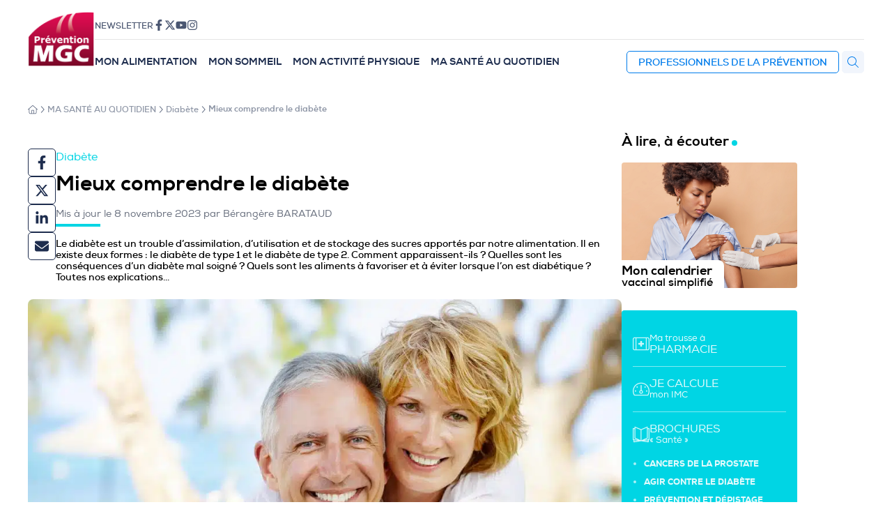

--- FILE ---
content_type: text/html; charset=UTF-8
request_url: https://www.mgc-prevention.fr/mieux-comprendre-diabete/
body_size: 25996
content:
<!doctype html>
<html lang="fr-FR">
  <head>
  	<meta charset="UTF-8" />
  	<meta name="viewport" content="width=device-width, initial-scale=1" />
  	<meta name='robots' content='index, follow, max-image-preview:large, max-snippet:-1, max-video-preview:-1' />

	<!-- This site is optimized with the Yoast SEO plugin v26.7 - https://yoast.com/wordpress/plugins/seo/ -->
	<title>Diabète : mieux le comprendre pour mieux le prévenir</title>
	<meta name="description" content="Comment apparaît le diabète de type 1 et de type 2 ? Quels sont les aliments à favoriser et à éviter lorsque l’on est diabétique ? On vous guide…" />
	<link rel="canonical" href="https://www.mgc-prevention.fr/mieux-comprendre-diabete/" />
	<meta property="og:locale" content="fr_FR" />
	<meta property="og:type" content="article" />
	<meta property="og:title" content="Diabète : mieux le comprendre pour mieux le prévenir" />
	<meta property="og:description" content="Comment apparaît le diabète de type 1 et de type 2 ? Quels sont les aliments à favoriser et à éviter lorsque l’on est diabétique ? On vous guide…" />
	<meta property="og:url" content="https://www.mgc-prevention.fr/mieux-comprendre-diabete/" />
	<meta property="og:site_name" content="MGC Prévention Santé" />
	<meta property="article:published_time" content="2021-06-05T10:36:00+00:00" />
	<meta property="article:modified_time" content="2023-11-08T14:42:41+00:00" />
	<meta property="og:image" content="https://www.mgc-prevention.fr/wp-content/uploads/2013/11/diabete_comprendre_96317729_web.jpg" />
	<meta property="og:image:width" content="1024" />
	<meta property="og:image:height" content="548" />
	<meta property="og:image:type" content="image/jpeg" />
	<meta name="author" content="La rédaction" />
	<meta name="twitter:card" content="summary_large_image" />
	<meta name="twitter:label1" content="Écrit par" />
	<meta name="twitter:data1" content="La rédaction" />
	<meta name="twitter:label2" content="Durée de lecture estimée" />
	<meta name="twitter:data2" content="5 minutes" />
	<script type="application/ld+json" class="yoast-schema-graph">{"@context":"https://schema.org","@graph":[{"@type":"Article","@id":"https://www.mgc-prevention.fr/mieux-comprendre-diabete/#article","isPartOf":{"@id":"https://www.mgc-prevention.fr/mieux-comprendre-diabete/"},"author":{"name":"La rédaction","@id":"https://www.mgc-prevention.fr/#/schema/person/7deb22423dec75caedfdbc61dd5056cc"},"headline":"Mieux comprendre le diabète","datePublished":"2021-06-05T10:36:00+00:00","dateModified":"2023-11-08T14:42:41+00:00","mainEntityOfPage":{"@id":"https://www.mgc-prevention.fr/mieux-comprendre-diabete/"},"wordCount":952,"commentCount":1,"publisher":{"@id":"https://www.mgc-prevention.fr/#organization"},"image":{"@id":"https://www.mgc-prevention.fr/mieux-comprendre-diabete/#primaryimage"},"thumbnailUrl":"https://www.mgc-prevention.fr/wp-content/uploads/2013/11/diabete_comprendre_96317729_web.jpg","keywords":["alimentation équilibrée","diabète","diabète de type 1","diabète de type 2","insuline","sucre"],"articleSection":["Maladies","Maladies"],"inLanguage":"fr-FR","potentialAction":[{"@type":"CommentAction","name":"Comment","target":["https://www.mgc-prevention.fr/mieux-comprendre-diabete/#respond"]}]},{"@type":"WebPage","@id":"https://www.mgc-prevention.fr/mieux-comprendre-diabete/","url":"https://www.mgc-prevention.fr/mieux-comprendre-diabete/","name":"Diabète : mieux le comprendre pour mieux le prévenir","isPartOf":{"@id":"https://www.mgc-prevention.fr/#website"},"primaryImageOfPage":{"@id":"https://www.mgc-prevention.fr/mieux-comprendre-diabete/#primaryimage"},"image":{"@id":"https://www.mgc-prevention.fr/mieux-comprendre-diabete/#primaryimage"},"thumbnailUrl":"https://www.mgc-prevention.fr/wp-content/uploads/2013/11/diabete_comprendre_96317729_web.jpg","datePublished":"2021-06-05T10:36:00+00:00","dateModified":"2023-11-08T14:42:41+00:00","description":"Comment apparaît le diabète de type 1 et de type 2 ? Quels sont les aliments à favoriser et à éviter lorsque l’on est diabétique ? On vous guide…","inLanguage":"fr-FR","potentialAction":[{"@type":"ReadAction","target":["https://www.mgc-prevention.fr/mieux-comprendre-diabete/"]}]},{"@type":"ImageObject","inLanguage":"fr-FR","@id":"https://www.mgc-prevention.fr/mieux-comprendre-diabete/#primaryimage","url":"https://www.mgc-prevention.fr/wp-content/uploads/2013/11/diabete_comprendre_96317729_web.jpg","contentUrl":"https://www.mgc-prevention.fr/wp-content/uploads/2013/11/diabete_comprendre_96317729_web.jpg","width":1024,"height":548,"caption":"diabete de type 1 et 2"},{"@type":"WebSite","@id":"https://www.mgc-prevention.fr/#website","url":"https://www.mgc-prevention.fr/","name":"MGC Prévention Santé","description":"Du travail à la maison, des collègues à ma famille, la prévention santé au quotidien.","publisher":{"@id":"https://www.mgc-prevention.fr/#organization"},"potentialAction":[{"@type":"SearchAction","target":{"@type":"EntryPoint","urlTemplate":"https://www.mgc-prevention.fr/?s={search_term_string}"},"query-input":{"@type":"PropertyValueSpecification","valueRequired":true,"valueName":"search_term_string"}}],"inLanguage":"fr-FR"},{"@type":"Organization","@id":"https://www.mgc-prevention.fr/#organization","name":"MGC Prévention Santé","url":"https://www.mgc-prevention.fr/","logo":{"@type":"ImageObject","inLanguage":"fr-FR","@id":"https://www.mgc-prevention.fr/#/schema/logo/image/","url":"https://www.mgc-prevention.fr/wp-content/uploads/2025/01/logo-mgc-prevention-2025.png","contentUrl":"https://www.mgc-prevention.fr/wp-content/uploads/2025/01/logo-mgc-prevention-2025.png","width":400,"height":334,"caption":"MGC Prévention Santé"},"image":{"@id":"https://www.mgc-prevention.fr/#/schema/logo/image/"}},{"@type":"Person","@id":"https://www.mgc-prevention.fr/#/schema/person/7deb22423dec75caedfdbc61dd5056cc","name":"La rédaction","image":{"@type":"ImageObject","inLanguage":"fr-FR","@id":"https://www.mgc-prevention.fr/#/schema/person/image/","url":"https://www.mgc-prevention.fr/wp-content/uploads/2025/01/logo-mgc-prevention-2025-96x96.png","contentUrl":"https://www.mgc-prevention.fr/wp-content/uploads/2025/01/logo-mgc-prevention-2025-96x96.png","caption":"La rédaction"},"description":"Une équipe de passionnés à votre service.","sameAs":["https://www.mgc-prevention.fr"],"url":"https://www.mgc-prevention.fr/notre-equipe/la-redaction/"}]}</script>
	<!-- / Yoast SEO plugin. -->


<link rel="alternate" type="application/rss+xml" title="MGC Prévention Santé &raquo; Mieux comprendre le diabète Flux des commentaires" href="https://www.mgc-prevention.fr/mieux-comprendre-diabete/feed/" />
<link rel="alternate" title="oEmbed (JSON)" type="application/json+oembed" href="https://www.mgc-prevention.fr/wp-json/oembed/1.0/embed?url=https%3A%2F%2Fwww.mgc-prevention.fr%2Fmieux-comprendre-diabete%2F" />
<link rel="alternate" title="oEmbed (XML)" type="text/xml+oembed" href="https://www.mgc-prevention.fr/wp-json/oembed/1.0/embed?url=https%3A%2F%2Fwww.mgc-prevention.fr%2Fmieux-comprendre-diabete%2F&#038;format=xml" />
<style id='wp-img-auto-sizes-contain-inline-css'>
img:is([sizes=auto i],[sizes^="auto," i]){contain-intrinsic-size:3000px 1500px}
/*# sourceURL=wp-img-auto-sizes-contain-inline-css */
</style>
<style id='wp-emoji-styles-inline-css'>

	img.wp-smiley, img.emoji {
		display: inline !important;
		border: none !important;
		box-shadow: none !important;
		height: 1em !important;
		width: 1em !important;
		margin: 0 0.07em !important;
		vertical-align: -0.1em !important;
		background: none !important;
		padding: 0 !important;
	}
/*# sourceURL=wp-emoji-styles-inline-css */
</style>
<style id='wp-block-library-inline-css'>
:root{--wp-block-synced-color:#7a00df;--wp-block-synced-color--rgb:122,0,223;--wp-bound-block-color:var(--wp-block-synced-color);--wp-editor-canvas-background:#ddd;--wp-admin-theme-color:#007cba;--wp-admin-theme-color--rgb:0,124,186;--wp-admin-theme-color-darker-10:#006ba1;--wp-admin-theme-color-darker-10--rgb:0,107,160.5;--wp-admin-theme-color-darker-20:#005a87;--wp-admin-theme-color-darker-20--rgb:0,90,135;--wp-admin-border-width-focus:2px}@media (min-resolution:192dpi){:root{--wp-admin-border-width-focus:1.5px}}.wp-element-button{cursor:pointer}:root .has-very-light-gray-background-color{background-color:#eee}:root .has-very-dark-gray-background-color{background-color:#313131}:root .has-very-light-gray-color{color:#eee}:root .has-very-dark-gray-color{color:#313131}:root .has-vivid-green-cyan-to-vivid-cyan-blue-gradient-background{background:linear-gradient(135deg,#00d084,#0693e3)}:root .has-purple-crush-gradient-background{background:linear-gradient(135deg,#34e2e4,#4721fb 50%,#ab1dfe)}:root .has-hazy-dawn-gradient-background{background:linear-gradient(135deg,#faaca8,#dad0ec)}:root .has-subdued-olive-gradient-background{background:linear-gradient(135deg,#fafae1,#67a671)}:root .has-atomic-cream-gradient-background{background:linear-gradient(135deg,#fdd79a,#004a59)}:root .has-nightshade-gradient-background{background:linear-gradient(135deg,#330968,#31cdcf)}:root .has-midnight-gradient-background{background:linear-gradient(135deg,#020381,#2874fc)}:root{--wp--preset--font-size--normal:16px;--wp--preset--font-size--huge:42px}.has-regular-font-size{font-size:1em}.has-larger-font-size{font-size:2.625em}.has-normal-font-size{font-size:var(--wp--preset--font-size--normal)}.has-huge-font-size{font-size:var(--wp--preset--font-size--huge)}.has-text-align-center{text-align:center}.has-text-align-left{text-align:left}.has-text-align-right{text-align:right}.has-fit-text{white-space:nowrap!important}#end-resizable-editor-section{display:none}.aligncenter{clear:both}.items-justified-left{justify-content:flex-start}.items-justified-center{justify-content:center}.items-justified-right{justify-content:flex-end}.items-justified-space-between{justify-content:space-between}.screen-reader-text{border:0;clip-path:inset(50%);height:1px;margin:-1px;overflow:hidden;padding:0;position:absolute;width:1px;word-wrap:normal!important}.screen-reader-text:focus{background-color:#ddd;clip-path:none;color:#444;display:block;font-size:1em;height:auto;left:5px;line-height:normal;padding:15px 23px 14px;text-decoration:none;top:5px;width:auto;z-index:100000}html :where(.has-border-color){border-style:solid}html :where([style*=border-top-color]){border-top-style:solid}html :where([style*=border-right-color]){border-right-style:solid}html :where([style*=border-bottom-color]){border-bottom-style:solid}html :where([style*=border-left-color]){border-left-style:solid}html :where([style*=border-width]){border-style:solid}html :where([style*=border-top-width]){border-top-style:solid}html :where([style*=border-right-width]){border-right-style:solid}html :where([style*=border-bottom-width]){border-bottom-style:solid}html :where([style*=border-left-width]){border-left-style:solid}html :where(img[class*=wp-image-]){height:auto;max-width:100%}:where(figure){margin:0 0 1em}html :where(.is-position-sticky){--wp-admin--admin-bar--position-offset:var(--wp-admin--admin-bar--height,0px)}@media screen and (max-width:600px){html :where(.is-position-sticky){--wp-admin--admin-bar--position-offset:0px}}

/*# sourceURL=wp-block-library-inline-css */
</style><style id='wp-block-paragraph-inline-css'>
.is-small-text{font-size:.875em}.is-regular-text{font-size:1em}.is-large-text{font-size:2.25em}.is-larger-text{font-size:3em}.has-drop-cap:not(:focus):first-letter{float:left;font-size:8.4em;font-style:normal;font-weight:100;line-height:.68;margin:.05em .1em 0 0;text-transform:uppercase}body.rtl .has-drop-cap:not(:focus):first-letter{float:none;margin-left:.1em}p.has-drop-cap.has-background{overflow:hidden}:root :where(p.has-background){padding:1.25em 2.375em}:where(p.has-text-color:not(.has-link-color)) a{color:inherit}p.has-text-align-left[style*="writing-mode:vertical-lr"],p.has-text-align-right[style*="writing-mode:vertical-rl"]{rotate:180deg}
/*# sourceURL=https://www.mgc-prevention.fr/wp-includes/blocks/paragraph/style.min.css */
</style>
<style id='global-styles-inline-css'>
:root{--wp--preset--aspect-ratio--square: 1;--wp--preset--aspect-ratio--4-3: 4/3;--wp--preset--aspect-ratio--3-4: 3/4;--wp--preset--aspect-ratio--3-2: 3/2;--wp--preset--aspect-ratio--2-3: 2/3;--wp--preset--aspect-ratio--16-9: 16/9;--wp--preset--aspect-ratio--9-16: 9/16;--wp--preset--color--black: #000000;--wp--preset--color--cyan-bluish-gray: #abb8c3;--wp--preset--color--white: #ffffff;--wp--preset--color--pale-pink: #f78da7;--wp--preset--color--vivid-red: #cf2e2e;--wp--preset--color--luminous-vivid-orange: #ff6900;--wp--preset--color--luminous-vivid-amber: #fcb900;--wp--preset--color--light-green-cyan: #7bdcb5;--wp--preset--color--vivid-green-cyan: #00d084;--wp--preset--color--pale-cyan-blue: #8ed1fc;--wp--preset--color--vivid-cyan-blue: #0693e3;--wp--preset--color--vivid-purple: #9b51e0;--wp--preset--color--anthracite: #222222;--wp--preset--color--mgc: #007ceb;--wp--preset--color--orange: #fe8469;--wp--preset--color--yellow: #ffca18;--wp--preset--color--blue: #007ceb;--wp--preset--color--navy: #001549;--wp--preset--color--cyan: #00d5e4;--wp--preset--color--teal: #007c87;--wp--preset--color--green: #c6d101;--wp--preset--gradient--vivid-cyan-blue-to-vivid-purple: linear-gradient(135deg,rgb(6,147,227) 0%,rgb(155,81,224) 100%);--wp--preset--gradient--light-green-cyan-to-vivid-green-cyan: linear-gradient(135deg,rgb(122,220,180) 0%,rgb(0,208,130) 100%);--wp--preset--gradient--luminous-vivid-amber-to-luminous-vivid-orange: linear-gradient(135deg,rgb(252,185,0) 0%,rgb(255,105,0) 100%);--wp--preset--gradient--luminous-vivid-orange-to-vivid-red: linear-gradient(135deg,rgb(255,105,0) 0%,rgb(207,46,46) 100%);--wp--preset--gradient--very-light-gray-to-cyan-bluish-gray: linear-gradient(135deg,rgb(238,238,238) 0%,rgb(169,184,195) 100%);--wp--preset--gradient--cool-to-warm-spectrum: linear-gradient(135deg,rgb(74,234,220) 0%,rgb(151,120,209) 20%,rgb(207,42,186) 40%,rgb(238,44,130) 60%,rgb(251,105,98) 80%,rgb(254,248,76) 100%);--wp--preset--gradient--blush-light-purple: linear-gradient(135deg,rgb(255,206,236) 0%,rgb(152,150,240) 100%);--wp--preset--gradient--blush-bordeaux: linear-gradient(135deg,rgb(254,205,165) 0%,rgb(254,45,45) 50%,rgb(107,0,62) 100%);--wp--preset--gradient--luminous-dusk: linear-gradient(135deg,rgb(255,203,112) 0%,rgb(199,81,192) 50%,rgb(65,88,208) 100%);--wp--preset--gradient--pale-ocean: linear-gradient(135deg,rgb(255,245,203) 0%,rgb(182,227,212) 50%,rgb(51,167,181) 100%);--wp--preset--gradient--electric-grass: linear-gradient(135deg,rgb(202,248,128) 0%,rgb(113,206,126) 100%);--wp--preset--gradient--midnight: linear-gradient(135deg,rgb(2,3,129) 0%,rgb(40,116,252) 100%);--wp--preset--font-size--small: 13px;--wp--preset--font-size--medium: 20px;--wp--preset--font-size--large: 36px;--wp--preset--font-size--x-large: 42px;--wp--preset--spacing--20: 0.44rem;--wp--preset--spacing--30: 0.67rem;--wp--preset--spacing--40: 1rem;--wp--preset--spacing--50: 1.5rem;--wp--preset--spacing--60: 2.25rem;--wp--preset--spacing--70: 3.38rem;--wp--preset--spacing--80: 5.06rem;--wp--preset--shadow--natural: 6px 6px 9px rgba(0, 0, 0, 0.2);--wp--preset--shadow--deep: 12px 12px 50px rgba(0, 0, 0, 0.4);--wp--preset--shadow--sharp: 6px 6px 0px rgba(0, 0, 0, 0.2);--wp--preset--shadow--outlined: 6px 6px 0px -3px rgb(255, 255, 255), 6px 6px rgb(0, 0, 0);--wp--preset--shadow--crisp: 6px 6px 0px rgb(0, 0, 0);}:where(.is-layout-flex){gap: 0.5em;}:where(.is-layout-grid){gap: 0.5em;}body .is-layout-flex{display: flex;}.is-layout-flex{flex-wrap: wrap;align-items: center;}.is-layout-flex > :is(*, div){margin: 0;}body .is-layout-grid{display: grid;}.is-layout-grid > :is(*, div){margin: 0;}:where(.wp-block-columns.is-layout-flex){gap: 2em;}:where(.wp-block-columns.is-layout-grid){gap: 2em;}:where(.wp-block-post-template.is-layout-flex){gap: 1.25em;}:where(.wp-block-post-template.is-layout-grid){gap: 1.25em;}.has-black-color{color: var(--wp--preset--color--black) !important;}.has-cyan-bluish-gray-color{color: var(--wp--preset--color--cyan-bluish-gray) !important;}.has-white-color{color: var(--wp--preset--color--white) !important;}.has-pale-pink-color{color: var(--wp--preset--color--pale-pink) !important;}.has-vivid-red-color{color: var(--wp--preset--color--vivid-red) !important;}.has-luminous-vivid-orange-color{color: var(--wp--preset--color--luminous-vivid-orange) !important;}.has-luminous-vivid-amber-color{color: var(--wp--preset--color--luminous-vivid-amber) !important;}.has-light-green-cyan-color{color: var(--wp--preset--color--light-green-cyan) !important;}.has-vivid-green-cyan-color{color: var(--wp--preset--color--vivid-green-cyan) !important;}.has-pale-cyan-blue-color{color: var(--wp--preset--color--pale-cyan-blue) !important;}.has-vivid-cyan-blue-color{color: var(--wp--preset--color--vivid-cyan-blue) !important;}.has-vivid-purple-color{color: var(--wp--preset--color--vivid-purple) !important;}.has-black-background-color{background-color: var(--wp--preset--color--black) !important;}.has-cyan-bluish-gray-background-color{background-color: var(--wp--preset--color--cyan-bluish-gray) !important;}.has-white-background-color{background-color: var(--wp--preset--color--white) !important;}.has-pale-pink-background-color{background-color: var(--wp--preset--color--pale-pink) !important;}.has-vivid-red-background-color{background-color: var(--wp--preset--color--vivid-red) !important;}.has-luminous-vivid-orange-background-color{background-color: var(--wp--preset--color--luminous-vivid-orange) !important;}.has-luminous-vivid-amber-background-color{background-color: var(--wp--preset--color--luminous-vivid-amber) !important;}.has-light-green-cyan-background-color{background-color: var(--wp--preset--color--light-green-cyan) !important;}.has-vivid-green-cyan-background-color{background-color: var(--wp--preset--color--vivid-green-cyan) !important;}.has-pale-cyan-blue-background-color{background-color: var(--wp--preset--color--pale-cyan-blue) !important;}.has-vivid-cyan-blue-background-color{background-color: var(--wp--preset--color--vivid-cyan-blue) !important;}.has-vivid-purple-background-color{background-color: var(--wp--preset--color--vivid-purple) !important;}.has-black-border-color{border-color: var(--wp--preset--color--black) !important;}.has-cyan-bluish-gray-border-color{border-color: var(--wp--preset--color--cyan-bluish-gray) !important;}.has-white-border-color{border-color: var(--wp--preset--color--white) !important;}.has-pale-pink-border-color{border-color: var(--wp--preset--color--pale-pink) !important;}.has-vivid-red-border-color{border-color: var(--wp--preset--color--vivid-red) !important;}.has-luminous-vivid-orange-border-color{border-color: var(--wp--preset--color--luminous-vivid-orange) !important;}.has-luminous-vivid-amber-border-color{border-color: var(--wp--preset--color--luminous-vivid-amber) !important;}.has-light-green-cyan-border-color{border-color: var(--wp--preset--color--light-green-cyan) !important;}.has-vivid-green-cyan-border-color{border-color: var(--wp--preset--color--vivid-green-cyan) !important;}.has-pale-cyan-blue-border-color{border-color: var(--wp--preset--color--pale-cyan-blue) !important;}.has-vivid-cyan-blue-border-color{border-color: var(--wp--preset--color--vivid-cyan-blue) !important;}.has-vivid-purple-border-color{border-color: var(--wp--preset--color--vivid-purple) !important;}.has-vivid-cyan-blue-to-vivid-purple-gradient-background{background: var(--wp--preset--gradient--vivid-cyan-blue-to-vivid-purple) !important;}.has-light-green-cyan-to-vivid-green-cyan-gradient-background{background: var(--wp--preset--gradient--light-green-cyan-to-vivid-green-cyan) !important;}.has-luminous-vivid-amber-to-luminous-vivid-orange-gradient-background{background: var(--wp--preset--gradient--luminous-vivid-amber-to-luminous-vivid-orange) !important;}.has-luminous-vivid-orange-to-vivid-red-gradient-background{background: var(--wp--preset--gradient--luminous-vivid-orange-to-vivid-red) !important;}.has-very-light-gray-to-cyan-bluish-gray-gradient-background{background: var(--wp--preset--gradient--very-light-gray-to-cyan-bluish-gray) !important;}.has-cool-to-warm-spectrum-gradient-background{background: var(--wp--preset--gradient--cool-to-warm-spectrum) !important;}.has-blush-light-purple-gradient-background{background: var(--wp--preset--gradient--blush-light-purple) !important;}.has-blush-bordeaux-gradient-background{background: var(--wp--preset--gradient--blush-bordeaux) !important;}.has-luminous-dusk-gradient-background{background: var(--wp--preset--gradient--luminous-dusk) !important;}.has-pale-ocean-gradient-background{background: var(--wp--preset--gradient--pale-ocean) !important;}.has-electric-grass-gradient-background{background: var(--wp--preset--gradient--electric-grass) !important;}.has-midnight-gradient-background{background: var(--wp--preset--gradient--midnight) !important;}.has-small-font-size{font-size: var(--wp--preset--font-size--small) !important;}.has-medium-font-size{font-size: var(--wp--preset--font-size--medium) !important;}.has-large-font-size{font-size: var(--wp--preset--font-size--large) !important;}.has-x-large-font-size{font-size: var(--wp--preset--font-size--x-large) !important;}
/*# sourceURL=global-styles-inline-css */
</style>

<style id='classic-theme-styles-inline-css'>
/*! This file is auto-generated */
.wp-block-button__link{color:#fff;background-color:#32373c;border-radius:9999px;box-shadow:none;text-decoration:none;padding:calc(.667em + 2px) calc(1.333em + 2px);font-size:1.125em}.wp-block-file__button{background:#32373c;color:#fff;text-decoration:none}
/*# sourceURL=/wp-includes/css/classic-themes.min.css */
</style>
<link rel='stylesheet' id='prevention-css' href='https://www.mgc-prevention.fr/wp-content/plugins/prevention-shop/public/css/prevention.css?ver=1.2' media='all' />
<link rel='stylesheet' id='prevention-fonts-css' href='https://www.mgc-prevention.fr/wp-content/themes/prevention-2023/assets/fonts/Nexa/nexa-webfont.css?ver=1.0.0' media='all' />
<link rel='stylesheet' id='prevention-style-css' href='https://www.mgc-prevention.fr/wp-content/themes/prevention-2023/style.css?ver=1.0.0' media='all' />
<link rel='stylesheet' id='wp-pagenavi-css' href='https://www.mgc-prevention.fr/wp-content/plugins/wp-pagenavi/pagenavi-css.css?ver=2.70' media='all' />
<script src="https://www.mgc-prevention.fr/wp-includes/js/jquery/jquery.min.js?ver=3.7.1" id="jquery-core-js"></script>
<script src="https://www.mgc-prevention.fr/wp-includes/js/jquery/jquery-migrate.min.js?ver=3.4.1" id="jquery-migrate-js"></script>
<link rel="https://api.w.org/" href="https://www.mgc-prevention.fr/wp-json/" /><link rel="alternate" title="JSON" type="application/json" href="https://www.mgc-prevention.fr/wp-json/wp/v2/posts/103230" /><link rel="EditURI" type="application/rsd+xml" title="RSD" href="https://www.mgc-prevention.fr/xmlrpc.php?rsd" />
<meta name="generator" content="WordPress 6.9" />
<link rel='shortlink' href='https://www.mgc-prevention.fr/?p=103230' />
<link rel="icon" href="https://www.mgc-prevention.fr/wp-content/uploads/2025/01/logo-mgc-prevention-2025-150x150.png" sizes="32x32" />
<link rel="icon" href="https://www.mgc-prevention.fr/wp-content/uploads/2025/01/logo-mgc-prevention-2025.png" sizes="192x192" />
<link rel="apple-touch-icon" href="https://www.mgc-prevention.fr/wp-content/uploads/2025/01/logo-mgc-prevention-2025.png" />
<meta name="msapplication-TileImage" content="https://www.mgc-prevention.fr/wp-content/uploads/2025/01/logo-mgc-prevention-2025.png" />
		<style id="wp-custom-css">
			.prevention-block-single-brochure-header .thumbnail::before,
.prevention-section-brochure-order-pro-page-header .prevention-block-brochure-order-pro-page-header .featured-brochure .thumbnail::before {
	display: none !important;
}

.prevention-section-brochure-order-pro-page-header .prevention-block-brochure-order-pro-page-header .featured-brochure .thumbnail img,
.page-template-page-pro .prevention-block-pro-page-header .featured-brochure .thumbnail img,
.prevention-block-brochure-grid .brochures .brochure .brochure-thumbnail a img,
.prevention-block-single-brochure-header .thumbnail img,
.prevention-block-brochure-archives-header .thumbnail a img,
.flipster--coverflow .flipster__item__content {
	background: transparent !important;
	box-shadow: 0 0 0 !important;
}		</style>
		    <script>var _paq=window._paq=window._paq||[];_paq.push(['trackPageView']);_paq.push(['enableLinkTracking']);(function(){var u="https://mgcprevention.matomo.cloud/";_paq.push(['setTrackerUrl',u+'matomo.php']);_paq.push(['setSiteId','1']);var d=document,g=d.createElement('script'),s=d.getElementsByTagName('script')[0];g.async=true;g.src='//cdn.matomo.cloud/mgcprevention.matomo.cloud/matomo.js';s.parentNode.insertBefore(g,s);})();</script>
    <script>window.axeptioSettings={clientId:"63887e58f06e2c857e16d5d9",};(function(d,s){var t=d.getElementsByTagName(s)[0],e=d.createElement(s);e.async=true;e.src="//static.axept.io/sdk.js";t.parentNode.insertBefore(e,t);})(document,"script");</script>
  </head>
  <body class="wp-singular post-template-default single single-post postid-103230 single-format-standard wp-custom-logo wp-theme-prevention-2023 color-theme-cyan">
    <div class="wrapper">
      <header class="header">
        <div class="logo">
          <a href="https://www.mgc-prevention.fr/" class="custom-logo-link" rel="home"><img width="400" height="334" src="https://www.mgc-prevention.fr/wp-content/uploads/2025/01/logo-mgc-prevention-2025.png" class="custom-logo" alt="MGC Prévention Santé" decoding="async" fetchpriority="high" srcset="https://www.mgc-prevention.fr/wp-content/uploads/2025/01/logo-mgc-prevention-2025.png 400w, https://www.mgc-prevention.fr/wp-content/uploads/2025/01/logo-mgc-prevention-2025-300x251.png 300w" sizes="(max-width: 400px) 100vw, 400px" /></a>        </div>
        <div class="navigation">
          <div class="social">
            <nav id="nav-social" class="nav nav-social"><ul id="menu-menu-social" class="menu"><li id="menu-item-45" class="menu-item menu-item-type-post_type menu-item-object-page menu-item-45"><a href="https://www.mgc-prevention.fr/newsletter/">Newsletter</a></li>
<li id="menu-item-37" class="menu-item menu-item-type-custom menu-item-object-custom menu-item-37"><a target="_blank" href="https://www.facebook.com/mutuelle.mgc" title="Retrouvez-nous sur Facebook"><svg xmlns="http://www.w3.org/2000/svg" viewBox="0 0 320 512"><!--! Font Awesome Pro 6.2.0 by @fontawesome - https://fontawesome.com License - https://fontawesome.com/license (Commercial License) Copyright 2022 Fonticons, Inc. --><path d="M279.14 288l14.22-92.66h-88.91v-60.13c0-25.35 12.42-50.06 52.24-50.06h40.42V6.26S260.43 0 225.36 0c-73.22 0-121.08 44.38-121.08 124.72v70.62H22.89V288h81.39v224h100.17V288z"/></svg></a></li>
<li id="menu-item-38" class="menu-item menu-item-type-custom menu-item-object-custom menu-item-38"><a target="_blank" href="https://twitter.com/MGCprevention" title="Suivez-vous sur X (Twitter)"><svg xmlns="http://www.w3.org/2000/svg" height="1em" viewBox="0 0 512 512"><!--! Font Awesome Free 6.4.2 by @fontawesome - https://fontawesome.com License - https://fontawesome.com/license (Commercial License) Copyright 2023 Fonticons, Inc. --><style>svg{fill:#000000}</style><path d="M389.2 48h70.6L305.6 224.2 487 464H345L233.7 318.6 106.5 464H35.8L200.7 275.5 26.8 48H172.4L272.9 180.9 389.2 48zM364.4 421.8h39.1L151.1 88h-42L364.4 421.8z"/></svg></a></li>
<li id="menu-item-39" class="menu-item menu-item-type-custom menu-item-object-custom menu-item-39"><a target="_blank" href="https://www.youtube.com/channel/UCVo9dy0CCJiI_H2ChVLJNFA" title="Abonnez-vous à notre chaîne YouTube"><svg xmlns="http://www.w3.org/2000/svg" viewBox="0 0 576 512"><!--! Font Awesome Pro 6.2.1 by @fontawesome - https://fontawesome.com License - https://fontawesome.com/license (Commercial License) Copyright 2022 Fonticons, Inc. --><path d="M549.655 124.083c-6.281-23.65-24.787-42.276-48.284-48.597C458.781 64 288 64 288 64S117.22 64 74.629 75.486c-23.497 6.322-42.003 24.947-48.284 48.597-11.412 42.867-11.412 132.305-11.412 132.305s0 89.438 11.412 132.305c6.281 23.65 24.787 41.5 48.284 47.821C117.22 448 288 448 288 448s170.78 0 213.371-11.486c23.497-6.321 42.003-24.171 48.284-47.821 11.412-42.867 11.412-132.305 11.412-132.305s0-89.438-11.412-132.305zm-317.51 213.508V175.185l142.739 81.205-142.739 81.201z"/></svg></a></li>
<li id="menu-item-40" class="menu-item menu-item-type-custom menu-item-object-custom menu-item-40"><a target="_blank" href="https://www.instagram.com/mgcprevention/" title="Suivez-nous sur Instagram"><svg xmlns="http://www.w3.org/2000/svg" viewBox="0 0 448 512"><!--! Font Awesome Pro 6.2.1 by @fontawesome - https://fontawesome.com License - https://fontawesome.com/license (Commercial License) Copyright 2022 Fonticons, Inc. --><path d="M224.1 141c-63.6 0-114.9 51.3-114.9 114.9s51.3 114.9 114.9 114.9S339 319.5 339 255.9 287.7 141 224.1 141zm0 189.6c-41.1 0-74.7-33.5-74.7-74.7s33.5-74.7 74.7-74.7 74.7 33.5 74.7 74.7-33.6 74.7-74.7 74.7zm146.4-194.3c0 14.9-12 26.8-26.8 26.8-14.9 0-26.8-12-26.8-26.8s12-26.8 26.8-26.8 26.8 12 26.8 26.8zm76.1 27.2c-1.7-35.9-9.9-67.7-36.2-93.9-26.2-26.2-58-34.4-93.9-36.2-37-2.1-147.9-2.1-184.9 0-35.8 1.7-67.6 9.9-93.9 36.1s-34.4 58-36.2 93.9c-2.1 37-2.1 147.9 0 184.9 1.7 35.9 9.9 67.7 36.2 93.9s58 34.4 93.9 36.2c37 2.1 147.9 2.1 184.9 0 35.9-1.7 67.7-9.9 93.9-36.2 26.2-26.2 34.4-58 36.2-93.9 2.1-37 2.1-147.8 0-184.8zM398.8 388c-7.8 19.6-22.9 34.7-42.6 42.6-29.5 11.7-99.5 9-132.1 9s-102.7 2.6-132.1-9c-19.6-7.8-34.7-22.9-42.6-42.6-11.7-29.5-9-99.5-9-132.1s-2.6-102.7 9-132.1c7.8-19.6 22.9-34.7 42.6-42.6 29.5-11.7 99.5-9 132.1-9s102.7-2.6 132.1 9c19.6 7.8 34.7 22.9 42.6 42.6 11.7 29.5 9 99.5 9 132.1s2.7 102.7-9 132.1z"/></svg></a></li>
</ul></nav>          </div>
          <div class="b2b">
          </div>
          <div class="menu">

            <nav class="nav nav-primary">
              <ul class="menu">
                <li class="menu-item item-orange rubric-food">
                  <a href="/mon-alimentation">Mon alimentation</a>
                  <div class="sub-menu">
                    <button data-action="close-sub-menu">
                      <svg xmlns="http://www.w3.org/2000/svg" viewBox="0 0 256 512"><!--! Font Awesome Pro 6.2.1 by @fontawesome - https://fontawesome.com License - https://fontawesome.com/license (Commercial License) Copyright 2022 Fonticons, Inc. --><path d="M203.9 405.3c5.877 6.594 5.361 16.69-1.188 22.62c-6.562 5.906-16.69 5.375-22.59-1.188L36.1 266.7c-5.469-6.125-5.469-15.31 0-21.44l144-159.1c5.906-6.562 16.03-7.094 22.59-1.188c6.918 6.271 6.783 16.39 1.188 22.62L69.53 256L203.9 405.3z"/></svg>                      Retour
                    </button>
                    <div class="sub-menu-rubrics">
                      <ul class="menu">
                        <li class="menu-item">
                          <a href="https://www.mgc-prevention.fr/mon-alimentation/astuces-en-cuisine/">Astuces en cuisine</a>
                        </li>
                        <li class="menu-item">
                          <a href="https://www.mgc-prevention.fr/mon-alimentation/bien-manger-au-travail/">Bien manger au travail</a>
                        </li>
                        <li class="menu-item">
                          <a href="https://www.mgc-prevention.fr/mon-alimentation/bien-manger-pour-proteger-ma-sante/">Bien manger pour protéger ma santé</a>
                        </li>
                        <li class="menu-item">
                          <a href="https://www.mgc-prevention.fr/mon-alimentation/zoom-sur/">Zoom sur…</a>
                        </li>
                        <li class="menu-item">
                          <a href="/mon-alimentation/?archives">
                            <strong>Tous les articles</strong>
                          </a>
                        </li>
                      </ul>
                    </div>
                    <div class="sub-menu-pages">
                      <ul class="menu">
                        <li class="menu-item">
                          <a href="https://www.mgc-prevention.fr/calendrier-des-aliments/">
                            <svg xmlns="http://www.w3.org/2000/svg" viewBox="0 0 448 512"><!--! Font Awesome Pro 6.2.0 by @fontawesome - https://fontawesome.com License - https://fontawesome.com/license (Commercial License) Copyright 2022 Fonticons, Inc. --><path d="M206.6 127.4c0 0 5.344 .6855 13.75 .6855c18.09 0 51.75-3.326 74-25.57c31.44-31.31 25.22-85.48 24.94-87.78c-.875-7.264-6.656-13.01-13.94-13.93c0 0-55.16-7.688-87.75 24.88c-31.44 31.31-25.22 85.48-24.94 87.78C193.6 120.7 199.3 126.5 206.6 127.4zM240.2 48.31c13.16-13.15 35.66-15.76 47.75-16.15c-.5 14.83-4 35.56-16.19 47.71c-13.16 13.15-35.66 15.76-47.75 16.15C224.5 81.2 228 60.46 240.2 48.31zM351 129.1c-4.375-.75-9.161-1.036-14.41-1.036c-36.13 0-87.12 17.58-112.6 31.95c-25.5-14.37-76.51-31.95-112.6-31.95c-5.25 0-10.12 .375-14.62 1.125c-81.13 14.37-107.4 124.5-93 205.6C17.99 415.9 64.99 512 160.4 512c12.12 0 24.12-4.625 34.5-10.37c9.002-4.998 19.13-7.498 29.13-7.498c10.12 0 20.12 2.5 29.12 7.498C263.5 507.4 275.5 512 287.6 512c95.38 0 142.4-96.11 156.6-177.2C458.6 253.7 432.4 143.5 351 129.1zM412.7 329.3c-4.426 25.17-31.24 150.8-125.1 150.8c-16.01 0-27.36-17.87-63.63-17.87c-36.33 0-47.68 17.87-63.63 17.87c-93.87 0-120.7-125.6-125.1-150.8c-6.557-36.99-3.15-78.46 9.113-110.9C53.1 195.1 70.25 166.4 102 160.8c29.9-4.979 86.47 16.02 106.3 27.18c4.877 2.75 10.3 4.125 15.71 4.125s10.84-1.375 15.71-4.125c19.05-10.73 76.64-32.22 105.8-27.23c32.2 5.688 49.37 34.44 58.1 57.56C415.9 250.7 419.3 292.2 412.7 329.3z" /></svg>                            <span>Calendrier <small>des aliments</small></span>
                          </a>
                        </li>
                        <li class="menu-item">
                          <a href="https://www.mgc-prevention.fr/brochures/?thematique=nutrition">
                            <svg xmlns="http://www.w3.org/2000/svg" viewBox="0 0 492.3 462.6"><path d="M36,462.6h-1.7c-7.3,0-13.2-5.9-13.2-13.2v-52l-10.3-1.6c-6.4-1.2-11-6.7-10.9-13.2L0,56.5c0-3.8,1.6-7.5,4.5-10c2.9-2.5,6.7-3.6,10.5-3.2l36,5.3V13.2c0-1.8,0.4-3.6,1.1-5.3C55,1.2,62.8-1.8,69.4,1.1l176.5,75.3L422,1.1c1.7-0.7,3.5-1.1,5.3-1.1c7.3,0,13.1,6,13.1,13.2v35.5l36.8-5.5c3.8-0.4,7.6,0.7,10.5,3.1l0,0c2.9,2.5,4.5,6.2,4.5,10v326.6c-0.1,6.6-4.8,12-11.3,12.9l-10.9,1.4V449c0,7.3-5.9,13.2-13.2,13.2l-1.9,0l-209.1-31.7L36,462.6z M47.5,400.5v32.6l108.6-16.7L47.5,400.5z M334.8,416.7l108.6,16.5v-32.4L334.8,416.7z M258.9,99.6v298.5l155.2-67.2V33.2L258.9,99.6z M77.7,330.9L233,398.1V99.6L77.7,33.2V330.9z M440.6,75.3V340c0,5.2-3.1,10-7.9,12.1l-88.4,37.3l120.3-18.1V71L440.6,75.3z M26.5,370.9L146.9,389l-87.6-37.3c-4.8-2.1-7.9-6.9-7.9-12.1V75.3l-25.1-3.7L26.5,370.9z" /></svg>                            <span>Brochures <small>«&nbsp;Nutrition&nbsp;»</small></span>
                          </a>
                        </li>
                        <li class="menu-item">
                          <a href="https://www.mgc-prevention.fr/podcast-la-sante-ca-secoute/?thematique=nutrition">
                            <svg xmlns="http://www.w3.org/2000/svg" viewBox="0 0 384 512"><path d="M192 352c53 0 96-43 96-96V96c0-53-43-96-96-96s-96 43-96 96v160C96 309 139 352 192 352zM128 98.92C128 65.53 152.3 35.61 185.5 32.32C223.7 28.54 256 58.62 256 96l-48 0c-8.799 0-16 7.199-16 16c0 8.799 7.201 16 16 16L256 128v32h-48C199.2 160 192 167.2 192 176C192 184.8 199.2 192 208 192H256v32h-48C199.2 224 192 231.2 192 240C192 248.8 199.2 256 208 256H256c0 37.38-32.34 67.46-70.47 63.68C152.3 316.4 128 286.5 128 253.1V98.92zM336 192C327.2 192 320 199.2 320 208V256c0 73.5-62.25 132.6-136.8 127.8C115.3 379.1 64 319.6 64 251.5V208C64 199.2 56.8 192 48 192C39.2 192 32 199.2 32 208v42.38c0 83.38 61.63 156.1 144 164.4V480h-64C103.2 480 96 487.2 96 496C96 504.8 103.2 512 112 512h160c8.801 0 16-7.201 16-16c0-8.801-7.199-16-16-16h-64v-65C288.8 406.9 352 338.8 352 256V208C352 199.2 344.8 192 336 192z" /></svg>                            <span>Podcast <small>«&nbsp;La Santé, ça s’écoute&nbsp;»</small></span>
                          </a>
                        </li>
                      </ul>
                    </div>
                    <div class="sub-menu-highlight">
                      <a href="https://www.mgc-prevention.fr/recettes-pour-ma-lunchbox/">
                        <img src="https://www.mgc-prevention.fr/wp-content/themes/prevention-2023/assets/images/menu-food-highlight.jpg" alt="" />
                        <div class="description">
                          <strong class="with-dot orange-dot">Recettes</strong> pour ma lunchbox
                        </div>
                      </a>
                    </div>
                  </div>                </li>
                <li class="menu-item item-blue rubric-sleep">
                  <a href="/mon-sommeil">Mon sommeil</a>
                  <div class="sub-menu">
                    <button data-action="close-sub-menu">
                      <svg xmlns="http://www.w3.org/2000/svg" viewBox="0 0 256 512"><!--! Font Awesome Pro 6.2.1 by @fontawesome - https://fontawesome.com License - https://fontawesome.com/license (Commercial License) Copyright 2022 Fonticons, Inc. --><path d="M203.9 405.3c5.877 6.594 5.361 16.69-1.188 22.62c-6.562 5.906-16.69 5.375-22.59-1.188L36.1 266.7c-5.469-6.125-5.469-15.31 0-21.44l144-159.1c5.906-6.562 16.03-7.094 22.59-1.188c6.918 6.271 6.783 16.39 1.188 22.62L69.53 256L203.9 405.3z"/></svg>                      Retour
                    </button>
                    <div class="sub-menu-rubrics">
                      <ul class="menu">
                        <li class="menu-item">
                          <a href="https://www.mgc-prevention.fr/mon-sommeil/les-troubles-du-sommeil/">Les troubles du sommeil</a>
                        </li>
                        <li class="menu-item">
                          <a href="https://www.mgc-prevention.fr/mon-sommeil/astuces-pour-mieux-dormir/">Astuces pour mieux dormir</a>
                        </li>
                        <li class="menu-item">
                          <a href="https://www.mgc-prevention.fr/mon-sommeil/gerer-mon-sommeil-en-horaires-decales/">Gérer mon sommeil en horaires décalés</a>
                        </li>
                        <li class="menu-item">
                          <a href="/mon-sommeil/?archives">
                            <strong>Tous les articles</strong>
                          </a>
                        </li>
                      </ul>
                    </div>
                    <div class="sub-menu-pages">
                      <ul class="menu">
                        <li class="menu-item">
                          <a href="/mon-sommeil/je-teste-mon-niveau-de-somnolence/">
                            <svg xmlns="http://www.w3.org/2000/svg" viewBox="0 0 448 512"><!--! Font Awesome Pro 6.2.0 by @fontawesome - https://fontawesome.com License - https://fontawesome.com/license (Commercial License) Copyright 2022 Fonticons, Inc. --><path d="M384 32H64C28.65 32 0 60.65 0 96v320c0 35.35 28.65 64 64 64h320c35.35 0 64-28.65 64-64V96C448 60.65 419.3 32 384 32zM416 416c0 17.64-14.36 32-32 32H64c-17.64 0-32-14.36-32-32V96c0-17.64 14.36-32 32-32h320c17.64 0 32 14.36 32 32V416zM308.7 180.7L192 297.4L139.3 244.7c-6.25-6.25-16.38-6.25-22.62 0s-6.25 16.38 0 22.62l64 64C183.8 334.4 187.9 336 192 336s8.188-1.562 11.31-4.688l128-128c6.25-6.25 6.25-16.38 0-22.62S314.9 174.4 308.7 180.7z"/></svg>                            <span>Je teste <small>mon niveau de somnolence</small></span>
                          </a>
                        </li>
                        <li class="menu-item">
                          <a href="https://www.mgc-prevention.fr/brochures/?thematique=sommeil">
                            <svg xmlns="http://www.w3.org/2000/svg" viewBox="0 0 492.3 462.6"><path d="M36,462.6h-1.7c-7.3,0-13.2-5.9-13.2-13.2v-52l-10.3-1.6c-6.4-1.2-11-6.7-10.9-13.2L0,56.5c0-3.8,1.6-7.5,4.5-10c2.9-2.5,6.7-3.6,10.5-3.2l36,5.3V13.2c0-1.8,0.4-3.6,1.1-5.3C55,1.2,62.8-1.8,69.4,1.1l176.5,75.3L422,1.1c1.7-0.7,3.5-1.1,5.3-1.1c7.3,0,13.1,6,13.1,13.2v35.5l36.8-5.5c3.8-0.4,7.6,0.7,10.5,3.1l0,0c2.9,2.5,4.5,6.2,4.5,10v326.6c-0.1,6.6-4.8,12-11.3,12.9l-10.9,1.4V449c0,7.3-5.9,13.2-13.2,13.2l-1.9,0l-209.1-31.7L36,462.6z M47.5,400.5v32.6l108.6-16.7L47.5,400.5z M334.8,416.7l108.6,16.5v-32.4L334.8,416.7z M258.9,99.6v298.5l155.2-67.2V33.2L258.9,99.6z M77.7,330.9L233,398.1V99.6L77.7,33.2V330.9z M440.6,75.3V340c0,5.2-3.1,10-7.9,12.1l-88.4,37.3l120.3-18.1V71L440.6,75.3z M26.5,370.9L146.9,389l-87.6-37.3c-4.8-2.1-7.9-6.9-7.9-12.1V75.3l-25.1-3.7L26.5,370.9z" /></svg>                            <span>Brochures <small>«&nbsp;Sommeil&nbsp;»</small></span>
                          </a>
                        </li>
                        <li class="menu-item">
                          <a href="https://www.mgc-prevention.fr/podcast-la-sante-ca-secoute/?thematique=sommeil">
                            <svg xmlns="http://www.w3.org/2000/svg" viewBox="0 0 384 512"><path d="M192 352c53 0 96-43 96-96V96c0-53-43-96-96-96s-96 43-96 96v160C96 309 139 352 192 352zM128 98.92C128 65.53 152.3 35.61 185.5 32.32C223.7 28.54 256 58.62 256 96l-48 0c-8.799 0-16 7.199-16 16c0 8.799 7.201 16 16 16L256 128v32h-48C199.2 160 192 167.2 192 176C192 184.8 199.2 192 208 192H256v32h-48C199.2 224 192 231.2 192 240C192 248.8 199.2 256 208 256H256c0 37.38-32.34 67.46-70.47 63.68C152.3 316.4 128 286.5 128 253.1V98.92zM336 192C327.2 192 320 199.2 320 208V256c0 73.5-62.25 132.6-136.8 127.8C115.3 379.1 64 319.6 64 251.5V208C64 199.2 56.8 192 48 192C39.2 192 32 199.2 32 208v42.38c0 83.38 61.63 156.1 144 164.4V480h-64C103.2 480 96 487.2 96 496C96 504.8 103.2 512 112 512h160c8.801 0 16-7.201 16-16c0-8.801-7.199-16-16-16h-64v-65C288.8 406.9 352 338.8 352 256V208C352 199.2 344.8 192 336 192z" /></svg>                            <span>Podcast <small>«&nbsp;La Santé, ça s’écoute&nbsp;»</small></span>
                          </a>
                        </li>
                      </ul>
                    </div>
                    <div class="sub-menu-highlight">
                      <a href="/mon-sommeil/mon-agenda-du-sommeil/#">
                        <img src="https://www.mgc-prevention.fr/wp-content/themes/prevention-2023/assets/images/menu-sleep-highlight.jpg" alt="" />
                        <div class="description">
                          Mon agenda <strong class="with-dot blue-dot">du sommeil</strong>
                        </div>
                      </a>
                    </div>
                  </div>                </li>
                <li class="menu-item item-teal rubric-sport">
                  <a href="/mon-activite-physique">Mon activité physique</a>
                  <div class="sub-menu">
                    <button data-action="close-sub-menu">
                      <svg xmlns="http://www.w3.org/2000/svg" viewBox="0 0 256 512"><!--! Font Awesome Pro 6.2.1 by @fontawesome - https://fontawesome.com License - https://fontawesome.com/license (Commercial License) Copyright 2022 Fonticons, Inc. --><path d="M203.9 405.3c5.877 6.594 5.361 16.69-1.188 22.62c-6.562 5.906-16.69 5.375-22.59-1.188L36.1 266.7c-5.469-6.125-5.469-15.31 0-21.44l144-159.1c5.906-6.562 16.03-7.094 22.59-1.188c6.918 6.271 6.783 16.39 1.188 22.62L69.53 256L203.9 405.3z"/></svg>                      Retour
                    </button>
                    <div class="sub-menu-rubrics">
                      <ul class="menu">
                        <li class="menu-item">
                          <a href="https://www.mgc-prevention.fr/mon-activite-physique/bouger-au-quotidien/">Bouger au quotidien</a>
                        </li>
                        <li class="menu-item">
                          <a href="https://www.mgc-prevention.fr/mon-activite-physique/sport-et-sante/">Sport et santé</a>
                        </li>
                        <li class="menu-item">
                          <a href="/mon-activite-physique/?archives">
                            <strong>Tous les articles</strong>
                          </a>
                        </li>
                      </ul>
                    </div>
                    <div class="sub-menu-pages">
                      <ul class="menu">
                        <li class="menu-item">
                          <a href="/mon-activite-physique/je-teste-mon-niveau-dactivite/">
                            <svg xmlns="http://www.w3.org/2000/svg" viewBox="0 0 448 512"><!--! Font Awesome Pro 6.2.0 by @fontawesome - https://fontawesome.com License - https://fontawesome.com/license (Commercial License) Copyright 2022 Fonticons, Inc. --><path d="M384 32H64C28.65 32 0 60.65 0 96v320c0 35.35 28.65 64 64 64h320c35.35 0 64-28.65 64-64V96C448 60.65 419.3 32 384 32zM416 416c0 17.64-14.36 32-32 32H64c-17.64 0-32-14.36-32-32V96c0-17.64 14.36-32 32-32h320c17.64 0 32 14.36 32 32V416zM308.7 180.7L192 297.4L139.3 244.7c-6.25-6.25-16.38-6.25-22.62 0s-6.25 16.38 0 22.62l64 64C183.8 334.4 187.9 336 192 336s8.188-1.562 11.31-4.688l128-128c6.25-6.25 6.25-16.38 0-22.62S314.9 174.4 308.7 180.7z"/></svg>                            <span>Je teste <small>mon niveau d’activité</small></span>
                          </a>
                        </li>
                        <li class="menu-item">
                          <a href="https://www.mgc-prevention.fr/brochures/?thematique=activite-physique">
                            <svg xmlns="http://www.w3.org/2000/svg" viewBox="0 0 492.3 462.6"><path d="M36,462.6h-1.7c-7.3,0-13.2-5.9-13.2-13.2v-52l-10.3-1.6c-6.4-1.2-11-6.7-10.9-13.2L0,56.5c0-3.8,1.6-7.5,4.5-10c2.9-2.5,6.7-3.6,10.5-3.2l36,5.3V13.2c0-1.8,0.4-3.6,1.1-5.3C55,1.2,62.8-1.8,69.4,1.1l176.5,75.3L422,1.1c1.7-0.7,3.5-1.1,5.3-1.1c7.3,0,13.1,6,13.1,13.2v35.5l36.8-5.5c3.8-0.4,7.6,0.7,10.5,3.1l0,0c2.9,2.5,4.5,6.2,4.5,10v326.6c-0.1,6.6-4.8,12-11.3,12.9l-10.9,1.4V449c0,7.3-5.9,13.2-13.2,13.2l-1.9,0l-209.1-31.7L36,462.6z M47.5,400.5v32.6l108.6-16.7L47.5,400.5z M334.8,416.7l108.6,16.5v-32.4L334.8,416.7z M258.9,99.6v298.5l155.2-67.2V33.2L258.9,99.6z M77.7,330.9L233,398.1V99.6L77.7,33.2V330.9z M440.6,75.3V340c0,5.2-3.1,10-7.9,12.1l-88.4,37.3l120.3-18.1V71L440.6,75.3z M26.5,370.9L146.9,389l-87.6-37.3c-4.8-2.1-7.9-6.9-7.9-12.1V75.3l-25.1-3.7L26.5,370.9z" /></svg>                            <span>Brochures <small>«&nbsp;Activité physique&nbsp;»</small></span>
                          </a>
                        </li>
                        <li class="menu-item">
                          <a href="https://www.mgc-prevention.fr/podcast-la-sante-ca-secoute/?thematique=activite-physique">
                            <svg xmlns="http://www.w3.org/2000/svg" viewBox="0 0 384 512"><path d="M192 352c53 0 96-43 96-96V96c0-53-43-96-96-96s-96 43-96 96v160C96 309 139 352 192 352zM128 98.92C128 65.53 152.3 35.61 185.5 32.32C223.7 28.54 256 58.62 256 96l-48 0c-8.799 0-16 7.199-16 16c0 8.799 7.201 16 16 16L256 128v32h-48C199.2 160 192 167.2 192 176C192 184.8 199.2 192 208 192H256v32h-48C199.2 224 192 231.2 192 240C192 248.8 199.2 256 208 256H256c0 37.38-32.34 67.46-70.47 63.68C152.3 316.4 128 286.5 128 253.1V98.92zM336 192C327.2 192 320 199.2 320 208V256c0 73.5-62.25 132.6-136.8 127.8C115.3 379.1 64 319.6 64 251.5V208C64 199.2 56.8 192 48 192C39.2 192 32 199.2 32 208v42.38c0 83.38 61.63 156.1 144 164.4V480h-64C103.2 480 96 487.2 96 496C96 504.8 103.2 512 112 512h160c8.801 0 16-7.201 16-16c0-8.801-7.199-16-16-16h-64v-65C288.8 406.9 352 338.8 352 256V208C352 199.2 344.8 192 336 192z" /></svg>                            <span>Podcast <small>«&nbsp;La Santé, ça s’écoute&nbsp;»</small></span>
                          </a>
                        </li>
                      </ul>
                    </div>
                    <div class="sub-menu-highlight">
                      <a href="https://www.mgc-prevention.fr/videos/?thematique=activite-physique">
                        <img src="https://www.mgc-prevention.fr/wp-content/themes/prevention-2023/assets/images/menu-sport-highlight.jpg" alt="" />
                        <div class="description">
                          <strong class="with-dot teal-dot">Vidéos</strong> de gym
                        </div>
                      </a>
                    </div>
                  </div>                </li>
                <li class="menu-item item-cyan rubric-health">
                  <a href="/ma-sante-au-quotidien">Ma santé au quotidien</a>
                  <div class="sub-menu">
                    <button data-action="close-sub-menu">
                      <svg xmlns="http://www.w3.org/2000/svg" viewBox="0 0 256 512"><!--! Font Awesome Pro 6.2.1 by @fontawesome - https://fontawesome.com License - https://fontawesome.com/license (Commercial License) Copyright 2022 Fonticons, Inc. --><path d="M203.9 405.3c5.877 6.594 5.361 16.69-1.188 22.62c-6.562 5.906-16.69 5.375-22.59-1.188L36.1 266.7c-5.469-6.125-5.469-15.31 0-21.44l144-159.1c5.906-6.562 16.03-7.094 22.59-1.188c6.918 6.271 6.783 16.39 1.188 22.62L69.53 256L203.9 405.3z"/></svg>                      Retour
                    </button>
                    <div class="sub-menu-rubrics">
                      <ul class="menu has-columns">
                        <li class="menu-item">
                          <a href="https://www.mgc-prevention.fr/ma-sante-au-quotidien/ma-sante-au-travail/">Ma santé au travail</a>
                        </li>
                        <li class="menu-item">
                          <a href="https://www.mgc-prevention.fr/ma-sante-au-quotidien/diabete/">Diabète</a>
                        </li>
                        <li class="menu-item">
                          <a href="https://www.mgc-prevention.fr/ma-sante-au-quotidien/mal-de-dos/">Mal de dos</a>
                        </li>
                        <li class="menu-item">
                          <a href="https://www.mgc-prevention.fr/ma-sante-au-quotidien/vaccination/">Vaccination</a>
                        </li>
                        <li class="menu-item">
                          <a href="https://www.mgc-prevention.fr/ma-sante-au-quotidien/addictions/">Addictions</a>
                        </li>
                        <li class="menu-item">
                          <a href="https://www.mgc-prevention.fr/ma-sante-au-quotidien/sante-bucco-dentaire/">Santé bucco-dentaire</a>
                        </li>
                        <li class="menu-item">
                          <a href="https://www.mgc-prevention.fr/ma-sante-au-quotidien/depistages/">Dépistages</a>
                        </li>
                        <li class="menu-item">
                          <a href="https://www.mgc-prevention.fr/ma-sante-au-quotidien/audition/">Audition</a>
                        </li>
                        <li class="menu-item">
                          <a href="https://www.mgc-prevention.fr/ma-sante-au-quotidien/surpoids/">Surpoids</a>
                        </li>
                        <li class="menu-item">
                          <a href="https://www.mgc-prevention.fr/ma-sante-au-quotidien/conseils-sante/">Conseils santé</a>
                        </li>
                        <li class="menu-item">
                          <a href="/ma-sante-au-quotidien/?archives">
                            <strong>Tous les articles</strong>
                          </a>
                        </li>
                      </ul>
                    </div>
                    <div class="sub-menu-pages">
                      <ul class="menu">
                        <li class="menu-item">
                          <a href="/ma-sante-au-quotidien/ma-trousse-a-pharmacie/">
                            <svg xmlns="http://www.w3.org/2000/svg" viewBox="0 0 576 512"><path d="M512 32H64C28.65 32 0 60.65 0 96v320c0 35.35 28.65 64 64 64h448c35.35 0 64-28.65 64-64V96C576 60.65 547.3 32 512 32zM96 448H64c-17.64 0-32-14.36-32-32V96c0-17.64 14.36-32 32-32h32V448zM448 448H128V64h320V448zM544 416c0 17.64-14.36 32-32 32h-32V64h32c17.64 0 32 14.36 32 32V416zM208 288H256v48C256 344.8 263.2 352 272 352h32c8.836 0 16-7.164 16-16V288h48C376.8 288 384 280.8 384 272v-32C384 231.2 376.8 224 368 224H320V176C320 167.2 312.8 160 304 160h-32C263.2 160 256 167.2 256 176V224H208C199.2 224 192 231.2 192 240v32C192 280.8 199.2 288 208 288z"/></svg>                            <span><small>Ma trousse à</small> pharmacie</span>
                          </a>
                        </li>
                        <li class="menu-item">
                          <a href="/ma-sante-au-quotidien/je-calcule-mon-imc/">
                            <svg xmlns="http://www.w3.org/2000/svg" viewBox="0 0 576 512"><!--! Font Awesome Pro 6.2.0 by @fontawesome - https://fontawesome.com License - https://fontawesome.com/license (Commercial License) Copyright 2022 Fonticons, Inc. --><path d="M304 290.2V128c0-8.875-7.125-16-16-16S272 119.1 272 128v162.2C244.5 297.4 224 322.2 224 352c0 35.38 28.62 64 64 64s64-28.62 64-64C352 322.2 331.5 297.4 304 290.2zM288 384c-17.62 0-32-14.38-32-32c0-17.62 14.38-32 32-32s32 14.38 32 32C320 369.6 305.6 384 288 384zM120 320c0 13.25-10.75 24-24 24S72 333.2 72 320S82.75 296 96 296S120 306.8 120 320zM176 184c0 13.25-10.75 24-24 24S128 197.2 128 184S138.8 160 152 160S176 170.8 176 184zM448 184c0 13.25-10.75 24-24 24S400 197.2 400 184S410.8 160 424 160S448 170.8 448 184zM288 32c-159 0-288 129-288 288c0 52.75 14.25 102.3 39 144.8c5.625 9.625 16.38 15.25 27.5 15.25h443c11.12 0 21.88-5.625 27.5-15.25C561.8 422.3 576 372.8 576 320C576 161 447 32 288 32zM509.5 448H66.75C44 409.1 32 365.2 32 320c0-141.1 114.9-256 256-256s256 114.9 256 256C544 365.2 532 409.8 509.5 448zM504 320c0 13.25-10.75 24-24 24c-13.25 0-24-10.75-24-24S466.8 296 480 296C493.3 296 504 306.8 504 320z"/></svg>                            <span>Je calcule <small>mon IMC</small></span>
                          </a>
                        </li>
                        <li class="menu-item">
                          <a href="https://www.mgc-prevention.fr/brochures/?thematique=sante">
                            <svg xmlns="http://www.w3.org/2000/svg" viewBox="0 0 492.3 462.6"><path d="M36,462.6h-1.7c-7.3,0-13.2-5.9-13.2-13.2v-52l-10.3-1.6c-6.4-1.2-11-6.7-10.9-13.2L0,56.5c0-3.8,1.6-7.5,4.5-10c2.9-2.5,6.7-3.6,10.5-3.2l36,5.3V13.2c0-1.8,0.4-3.6,1.1-5.3C55,1.2,62.8-1.8,69.4,1.1l176.5,75.3L422,1.1c1.7-0.7,3.5-1.1,5.3-1.1c7.3,0,13.1,6,13.1,13.2v35.5l36.8-5.5c3.8-0.4,7.6,0.7,10.5,3.1l0,0c2.9,2.5,4.5,6.2,4.5,10v326.6c-0.1,6.6-4.8,12-11.3,12.9l-10.9,1.4V449c0,7.3-5.9,13.2-13.2,13.2l-1.9,0l-209.1-31.7L36,462.6z M47.5,400.5v32.6l108.6-16.7L47.5,400.5z M334.8,416.7l108.6,16.5v-32.4L334.8,416.7z M258.9,99.6v298.5l155.2-67.2V33.2L258.9,99.6z M77.7,330.9L233,398.1V99.6L77.7,33.2V330.9z M440.6,75.3V340c0,5.2-3.1,10-7.9,12.1l-88.4,37.3l120.3-18.1V71L440.6,75.3z M26.5,370.9L146.9,389l-87.6-37.3c-4.8-2.1-7.9-6.9-7.9-12.1V75.3l-25.1-3.7L26.5,370.9z" /></svg>                            <span>Brochures <small>«&nbsp;Santé »</small></span>
                          </a>
                        </li>
                        <li class="menu-item">
                          <a href="https://www.mgc-prevention.fr/podcast-la-sante-ca-secoute/?thematique=sante">
                            <svg xmlns="http://www.w3.org/2000/svg" viewBox="0 0 384 512"><path d="M192 352c53 0 96-43 96-96V96c0-53-43-96-96-96s-96 43-96 96v160C96 309 139 352 192 352zM128 98.92C128 65.53 152.3 35.61 185.5 32.32C223.7 28.54 256 58.62 256 96l-48 0c-8.799 0-16 7.199-16 16c0 8.799 7.201 16 16 16L256 128v32h-48C199.2 160 192 167.2 192 176C192 184.8 199.2 192 208 192H256v32h-48C199.2 224 192 231.2 192 240C192 248.8 199.2 256 208 256H256c0 37.38-32.34 67.46-70.47 63.68C152.3 316.4 128 286.5 128 253.1V98.92zM336 192C327.2 192 320 199.2 320 208V256c0 73.5-62.25 132.6-136.8 127.8C115.3 379.1 64 319.6 64 251.5V208C64 199.2 56.8 192 48 192C39.2 192 32 199.2 32 208v42.38c0 83.38 61.63 156.1 144 164.4V480h-64C103.2 480 96 487.2 96 496C96 504.8 103.2 512 112 512h160c8.801 0 16-7.201 16-16c0-8.801-7.199-16-16-16h-64v-65C288.8 406.9 352 338.8 352 256V208C352 199.2 344.8 192 336 192z" /></svg>                            <span>Podcast <small>«&nbsp;La Santé, ça s’écoute »</small></span>
                          </a>
                        </li>
                      </ul>
                    </div>
                    <div class="sub-menu-highlight">
                      <a href="/ma-sante-au-quotidien/mon-calendrier-vaccinal-simplifie/">
                        <img src="https://www.mgc-prevention.fr/wp-content/themes/prevention-2023/assets/images/menu-health-highlight.jpg" alt="" />
                        <div class="description">
                          <strong class="with-dot cyan-dot">Mon calendrier</strong> vaccinal simplifié
                        </div>
                      </a>
                    </div>
                  </div>                </li>
                <li class="menu-item item-pro">
                  <a href="/espace-pro/">
                    <div class="button button-outline-blue">Professionnels de la prévention</div>
                  </a>

                  <div class="sub-menu">
                    <button data-action="close-sub-menu">
                      <svg xmlns="http://www.w3.org/2000/svg" viewBox="0 0 256 512"><!--! Font Awesome Pro 6.2.1 by @fontawesome - https://fontawesome.com License - https://fontawesome.com/license (Commercial License) Copyright 2022 Fonticons, Inc. --><path d="M203.9 405.3c5.877 6.594 5.361 16.69-1.188 22.62c-6.562 5.906-16.69 5.375-22.59-1.188L36.1 266.7c-5.469-6.125-5.469-15.31 0-21.44l144-159.1c5.906-6.562 16.03-7.094 22.59-1.188c6.918 6.271 6.783 16.39 1.188 22.62L69.53 256L203.9 405.3z"/></svg>                      Retour
                    </button>
                    <div class="sub-menu-pages">
                      <ul class="menu">
                        <li class="menu-item">
                          <a href="/espace-pro/actions-de-prevention/">
                            <svg xmlns="http://www.w3.org/2000/svg" viewBox="0 0 640 512"><!--! Font Awesome Pro 6.2.0 by @fontawesome - https://fontawesome.com License - https://fontawesome.com/license (Commercial License) Copyright 2022 Fonticons, Inc. --><path d="M248 56C248 86.93 222.9 112 192 112C161.1 112 136 86.93 136 56C136 25.07 161.1 0 192 0C222.9 0 248 25.07 248 56zM192 32C178.7 32 168 42.75 168 56C168 69.25 178.7 80 192 80C205.3 80 216 69.25 216 56C216 42.75 205.3 32 192 32zM144 512C135.2 512 128 504.8 128 496V202.2L78.12 295.5C73.95 303.3 64.26 306.3 56.46 302.1C48.67 297.9 45.73 288.3 49.89 280.5L108.7 170.3C122.6 144.3 149.8 128 179.3 128H320V48C320 21.49 341.5 0 368 0H592C618.5 0 640 21.49 640 48V272C640 298.5 618.5 320 592 320H368C341.5 320 320 298.5 320 272V192H352V272C352 280.8 359.2 288 368 288H592C600.8 288 608 280.8 608 272V48C608 39.16 600.8 32 592 32H368C359.2 32 352 39.16 352 48V128H400C408.8 128 416 135.2 416 144C416 152.8 408.8 160 400 160H256V496C256 504.8 248.8 512 240 512C231.2 512 224 504.8 224 496V352H160V496C160 504.8 152.8 512 144 512H144zM179.3 160C172.5 160 165.1 161.4 160 164V320H224V160H179.3z"/></svg>                            <span>Actions de prévention</span>
                          </a>
                        </li>
                        <li class="menu-item">
                          <a href="/espace-pro/webinaires/">
                            <svg xmlns="http://www.w3.org/2000/svg" viewBox="0 0 576 512"><path d="M512,0H64C28.7,0,0,28.7,0,64v288c0,35.4,28.7,64,64,64h149.7l-19.2,64H144c-8.8,0-16,7.2-16,16s7.2,16,16,16h288c8.8,0,16-7.2,16-16s-7.2-16-16-16h-50.5l-19.2-64H512c35.3,0,64-28.6,64-64V64C576,28.7,547.3,0,512,0z M227.9,480l19.2-64h81.8l19.2,64H227.9z M544,352c0,17.6-14.4,32-32,32H64c-17.6,0-32-14.4-32-32V64c0-17.6,14.4-32,32-32h448c17.6,0,32,14.4,32,32V352z"/><path d="M390,178.3L222,75.6c-5.4-3.3-11.6-5.1-18-5.1c-19,0-34.5,15.5-34.5,34.5v205.4c0,19,15.5,34.5,34.5,34.5c6.4,0,12.6-1.8,18-5.1L390,237.2c10.2-6.2,16.5-17.5,16.5-29.4C406.5,195.7,400.4,184.7,390,178.3z M373.6,210.1L206,312.3l-0.5,0.3c-0.9,0.7-1.3,0.7-1.5,0.7c-2.1,0-2.8-1.9-2.8-2.8V105.1c0-0.9,0.7-2.8,2.8-2.8c0.5,0,1,0.1,1.5,0.4L373,205.3l0.5,0.3c1.2,0.6,1.4,1.5,1.4,2.2C374.9,208.7,374.3,209.6,373.6,210.1z"/></svg>                            <span>Webinaires</span>
                          </a>
                        </li>
                        <li class="menu-item">
                          <a href="https://www.mgc-prevention.fr/podcast-la-sante-ca-secoute/?=professionnel">
                            <svg xmlns="http://www.w3.org/2000/svg" viewBox="0 0 384 512"><path d="M192 352c53 0 96-43 96-96V96c0-53-43-96-96-96s-96 43-96 96v160C96 309 139 352 192 352zM128 98.92C128 65.53 152.3 35.61 185.5 32.32C223.7 28.54 256 58.62 256 96l-48 0c-8.799 0-16 7.199-16 16c0 8.799 7.201 16 16 16L256 128v32h-48C199.2 160 192 167.2 192 176C192 184.8 199.2 192 208 192H256v32h-48C199.2 224 192 231.2 192 240C192 248.8 199.2 256 208 256H256c0 37.38-32.34 67.46-70.47 63.68C152.3 316.4 128 286.5 128 253.1V98.92zM336 192C327.2 192 320 199.2 320 208V256c0 73.5-62.25 132.6-136.8 127.8C115.3 379.1 64 319.6 64 251.5V208C64 199.2 56.8 192 48 192C39.2 192 32 199.2 32 208v42.38c0 83.38 61.63 156.1 144 164.4V480h-64C103.2 480 96 487.2 96 496C96 504.8 103.2 512 112 512h160c8.801 0 16-7.201 16-16c0-8.801-7.199-16-16-16h-64v-65C288.8 406.9 352 338.8 352 256V208C352 199.2 344.8 192 336 192z" /></svg>                            <span>Podcast <small>«&nbsp;La Santé, ça s’écoute&nbsp;»</small></span>
                          </a>
                        </li>
                        <li class="menu-item">
                          <a href="/espace-pro/les-experts-nous-informent/">
                            <svg xmlns="http://www.w3.org/2000/svg" viewBox="0 0 512 512"><path d="M447.1 0h-384c-35.25 0-64 28.75-64 63.1v287.1c0 35.25 28.75 63.1 64 63.1h96v83.1c0 9.838 11.03 15.55 19.12 9.7l124.9-93.7h144c35.25 0 64-28.75 64-63.1V63.1C511.1 28.75 483.2 0 447.1 0zM480 352c0 17.6-14.4 32-32 32h-144.1c-6.928 0-13.67 2.248-19.21 6.406L192 460v-60c0-8.838-7.164-16-16-16H64c-17.6 0-32-14.4-32-32V64c0-17.6 14.4-32 32-32h384c17.6 0 32 14.4 32 32V352zM272 240h-128c-8.801 0-16 7.189-16 15.99C127.1 264.8 135.2 272 144 272h128c8.801 0 15.1-7.213 15.1-16.01C287.1 247.2 280.8 240 272 240zM368 144h-224c-8.801 0-16 7.193-16 15.99C127.1 168.8 135.2 176 144 176h224c8.801 0 15.1-7.21 15.1-16.01C383.1 151.2 376.8 144 368 144z"/></svg>                            <span>Les experts nous informent</span>
                          </a>
                        </li>
                      </ul>
                    </div>
                    <div class="sub-menu-highlight">
                      <a href="/espace-pro/commande-de-brochures/">
                        <div class="image">
                          <img src="https://www.mgc-prevention.fr/wp-content/themes/prevention-2023/assets/images/menu-pro-highlight.jpg" alt="" />
                        </div>
                        <div class="description">
                          <strong class="with-dot teal-dot">Commande de brochures</strong>
                        </div>
                      </a>
                    </div>
                  </div>                </li>
                <li class="menu-item item-search">
                  <a href="/recherche" data-action="toggle-search">
                    <div class="button button-light button-icon">
                      <svg xmlns="http://www.w3.org/2000/svg" viewBox="0 0 512 512"><!--! Font Awesome Pro 6.2.1 by @fontawesome - https://fontawesome.com License - https://fontawesome.com/license (Commercial License) Copyright 2022 Fonticons, Inc. --><path d="M507.3 484.7l-141.5-141.5C397 306.8 415.1 259.7 415.1 208c0-114.9-93.13-208-208-208S-.0002 93.13-.0002 208S93.12 416 207.1 416c51.68 0 98.85-18.96 135.2-50.15l141.5 141.5C487.8 510.4 491.9 512 496 512s8.188-1.562 11.31-4.688C513.6 501.1 513.6 490.9 507.3 484.7zM208 384C110.1 384 32 305 32 208S110.1 32 208 32S384 110.1 384 208S305 384 208 384z"/></svg>                    </div>
                  </a>
                </li>
              </ul>
            </nav>          </div>
          <div class="search-form">
      <div class="prevention-block prevention-block-search-form">
        <div class="title">Que recherchez-vous&nbsp;?</div>
        <form action="/" method="GET">
          <input type="search" name="s" placeholder="Votre recherche" value="" />
          <input type="submit" value="OK" />
        </form>
        <div class="suggestions">
          <div class="title">Mots fréquemment recherchés sur le site&nbsp;:</div>
          <ul>
            <li><a href="https://www.mgc-prevention.fr/?s=Horaires+d%C3%A9cal%C3%A9s">Horaires décalés</a></li>
            <li><a href="https://www.mgc-prevention.fr/?s=Manger+%C3%A9quilibr%C3%A9"> Manger équilibré</a></li>
            <li><a href="https://www.mgc-prevention.fr/?s=Mieux+dormir"> Mieux dormir</a></li>
            <li><a href="https://www.mgc-prevention.fr/?s=Activit%C3%A9+physique"> Activité physique</a></li>
            <li><a href="https://www.mgc-prevention.fr/?s=Audition"> Audition</a></li>
            <li><a href="https://www.mgc-prevention.fr/?s=Somnolence"> Somnolence</a></li>
          </ul>
        </div>
      </div>          </div>
        </div>
        <button type="button" class="toggle" data-action="toggle-menu">
          <div class="label"></div>
          <div class="lines">
            <div class="line"></div>
            <div class="line"></div>
            <div class="line"></div>
          </div>
        </button>
      </header>
      <main class="content">
        <!-- start breadcrumb section -->
        <section class="prevention-section prevention-section-breadcrumb">
          <div class="prevention-block prevention-block-breadcrumb">
            <ul>
              <li>
                <a href="https://www.mgc-prevention.fr">
                  <svg xmlns="http://www.w3.org/2000/svg" viewBox="0 0 576 512"><!--! Font Awesome Pro 6.2.1 by @fontawesome - https://fontawesome.com License - https://fontawesome.com/license (Commercial License) Copyright 2022 Fonticons, Inc. --><path d="M570.6 244C577.2 249.8 577.8 259.1 571.1 266.6C566.2 273.2 556 273.8 549.4 267.1L512 234.1V432C512 476.2 476.2 512 432 512H144C99.82 512 64 476.2 64 432V234.1L26.59 267.1C19.96 273.8 9.849 273.2 4.003 266.6C-1.844 259.1-1.212 249.8 5.414 244L277.4 4.002C283.5-1.334 292.5-1.334 298.6 4.002L570.6 244zM144 480H208V320C208 302.3 222.3 288 240 288H336C353.7 288 368 302.3 368 320V480H432C458.5 480 480 458.5 480 432V206.7L288 37.34L96 206.7V432C96 458.5 117.5 480 144 480zM240 480H336V320H240V480z"/></svg>                </a>
              </li>
              <li>
                <svg xmlns="http://www.w3.org/2000/svg" viewBox="0 0 256 512"><!--! Font Awesome Pro 6.2.1 by @fontawesome - https://fontawesome.com License - https://fontawesome.com/license (Commercial License) Copyright 2022 Fonticons, Inc. --><path d="M219.9 266.7L75.89 426.7c-5.906 6.562-16.03 7.094-22.59 1.188c-6.918-6.271-6.783-16.39-1.188-22.62L186.5 256L52.11 106.7C46.23 100.1 46.75 90.04 53.29 84.1C59.86 78.2 69.98 78.73 75.89 85.29l144 159.1C225.4 251.4 225.4 260.6 219.9 266.7z"/></svg>              </li>
              <li>
                <a href="https://www.mgc-prevention.fr/ma-sante-au-quotidien/">
                  Ma santé au quotidien                </a>
              </li>
              <li>
                <svg xmlns="http://www.w3.org/2000/svg" viewBox="0 0 256 512"><!--! Font Awesome Pro 6.2.1 by @fontawesome - https://fontawesome.com License - https://fontawesome.com/license (Commercial License) Copyright 2022 Fonticons, Inc. --><path d="M219.9 266.7L75.89 426.7c-5.906 6.562-16.03 7.094-22.59 1.188c-6.918-6.271-6.783-16.39-1.188-22.62L186.5 256L52.11 106.7C46.23 100.1 46.75 90.04 53.29 84.1C59.86 78.2 69.98 78.73 75.89 85.29l144 159.1C225.4 251.4 225.4 260.6 219.9 266.7z"/></svg>              </li>
              <li>
                <a href="https://www.mgc-prevention.fr/ma-sante-au-quotidien/diabete/">
                  Diabète                </a>
              </li>
              <li>
                <svg xmlns="http://www.w3.org/2000/svg" viewBox="0 0 256 512"><!--! Font Awesome Pro 6.2.1 by @fontawesome - https://fontawesome.com License - https://fontawesome.com/license (Commercial License) Copyright 2022 Fonticons, Inc. --><path d="M219.9 266.7L75.89 426.7c-5.906 6.562-16.03 7.094-22.59 1.188c-6.918-6.271-6.783-16.39-1.188-22.62L186.5 256L52.11 106.7C46.23 100.1 46.75 90.04 53.29 84.1C59.86 78.2 69.98 78.73 75.89 85.29l144 159.1C225.4 251.4 225.4 260.6 219.9 266.7z"/></svg>              </li>
              <li>
                <a href="https://www.mgc-prevention.fr/mieux-comprendre-diabete/">
                  Mieux comprendre le diabète                </a>
              </li>
            </ul>
          </div>
        </section>
        <!-- end breadcrumb section -->
        <!-- start single post section -->
        <section class="prevention-section prevention-section-single-post">
          <div class="prevention-block prevention-block-single-post">
            <div class="prevention-block prevention-block-single-post-header">
              <div class="prevention-block prevention-block-sharing-buttons is-vertical">
                <a target="_blank" href="https://www.facebook.com/sharer/sharer.php?u=https://www.mgc-prevention.fr/mieux-comprendre-diabete" class="button button-outline button-icon button-large">
                  <svg xmlns="http://www.w3.org/2000/svg" viewBox="0 0 320 512"><!--! Font Awesome Pro 6.2.0 by @fontawesome - https://fontawesome.com License - https://fontawesome.com/license (Commercial License) Copyright 2022 Fonticons, Inc. --><path d="M279.14 288l14.22-92.66h-88.91v-60.13c0-25.35 12.42-50.06 52.24-50.06h40.42V6.26S260.43 0 225.36 0c-73.22 0-121.08 44.38-121.08 124.72v70.62H22.89V288h81.39v224h100.17V288z"/></svg>                </a>
                <a target="_blank" href="https://www.twitter.com/share?url=https://www.mgc-prevention.fr/mieux-comprendre-diabete" class="button button-outline button-icon button-large">
                  <svg xmlns="http://www.w3.org/2000/svg" height="1em" viewBox="0 0 512 512"><!--! Font Awesome Free 6.4.2 by @fontawesome - https://fontawesome.com License - https://fontawesome.com/license (Commercial License) Copyright 2023 Fonticons, Inc. --><path d="M389.2 48h70.6L305.6 224.2 487 464H345L233.7 318.6 106.5 464H35.8L200.7 275.5 26.8 48H172.4L272.9 180.9 389.2 48zM364.4 421.8h39.1L151.1 88h-42L364.4 421.8z"/></svg>                  </a>
                <a target="_blank" href="https://www.linkedin.com/sharing/share-offsite/?url=https://www.mgc-prevention.fr/mieux-comprendre-diabete" class="button button-outline button-icon button-large">
                  <svg xmlns="http://www.w3.org/2000/svg" viewBox="0 0 448 512"><!--! Font Awesome Pro 6.2.0 by @fontawesome - https://fontawesome.com License - https://fontawesome.com/license (Commercial License) Copyright 2022 Fonticons, Inc. --><path d="M100.28 448H7.4V148.9h92.88zM53.79 108.1C24.09 108.1 0 83.5 0 53.8a53.79 53.79 0 0 1 107.58 0c0 29.7-24.1 54.3-53.79 54.3zM447.9 448h-92.68V302.4c0-34.7-.7-79.2-48.29-79.2-48.29 0-55.69 37.7-55.69 76.7V448h-92.78V148.9h89.08v40.8h1.3c12.4-23.5 42.69-48.3 87.88-48.3 94 0 111.28 61.9 111.28 142.3V448z"/></svg>                </a>
                <a target="_blank" href="mailto:?subject=Ne%20manquez%20pas%20cette%20info%20sur%20le%20site%20MGC-Prévention&#038;body=Bonjour,%20j&#039;ai%20trouvé%20cette%20information%20pour%20vous%20:%20« Mieux%20comprendre%20le%20diabète »%20C&#039;est%20le%20lien%20direct%20:%20https://www.mgc-prevention.fr/mieux-comprendre-diabete%20Bonne%20journée%20:)" class="button button-outline button-icon button-large">
                  <svg xmlns="http://www.w3.org/2000/svg" viewBox="0 0 512 512"><!--! Font Awesome Pro 6.2.0 by @fontawesome - https://fontawesome.com License - https://fontawesome.com/license (Commercial License) Copyright 2022 Fonticons, Inc. --><path d="M48 64C21.5 64 0 85.5 0 112c0 15.1 7.1 29.3 19.2 38.4L236.8 313.6c11.4 8.5 27 8.5 38.4 0L492.8 150.4c12.1-9.1 19.2-23.3 19.2-38.4c0-26.5-21.5-48-48-48H48zM0 176V384c0 35.3 28.7 64 64 64H448c35.3 0 64-28.7 64-64V176L294.4 339.2c-22.8 17.1-54 17.1-76.8 0L0 176z"/></svg>                </a>
              </div>              <div class="post-header">
                <div class="post-sub-rubric text-color-theme">Diabète</div>
                <div class="post-title">Mieux comprendre le diabète</div>
                <div class="post-meta">
                  <span>Mis à jour le 8 novembre 2023 par Bérangère BARATAUD</span>
                </div>
                <div class="post-excerpt"><p>Le diabète est un trouble d’assimilation, d’utilisation et de stockage des sucres apportés par notre alimentation. Il en existe deux formes : le diabète de type 1 et le diabète de type 2. Comment apparaissent-ils ? Quelles sont les conséquences d’un diabète mal soigné ? Quels sont les aliments à favoriser et à éviter lorsque l’on est diabétique ? Toutes nos explications… </p>
</div>
              </div>
            </div>
            <div class="prevention-block prevention-block-single-post-featured-image">
              <img width="1024" height="548" src="https://www.mgc-prevention.fr/wp-content/uploads/2013/11/diabete_comprendre_96317729_web.jpg" class="attachment-1450x777 size-1450x777 wp-post-image" alt="diabete de type 1 et 2" decoding="async" srcset="https://www.mgc-prevention.fr/wp-content/uploads/2013/11/diabete_comprendre_96317729_web.jpg 1024w, https://www.mgc-prevention.fr/wp-content/uploads/2013/11/diabete_comprendre_96317729_web-82x44.jpg 82w, https://www.mgc-prevention.fr/wp-content/uploads/2013/11/diabete_comprendre_96317729_web-485x260.jpg 485w, https://www.mgc-prevention.fr/wp-content/uploads/2013/11/diabete_comprendre_96317729_web-753x402.jpg 753w, https://www.mgc-prevention.fr/wp-content/uploads/2013/11/diabete_comprendre_96317729_web-320x171.jpg 320w, https://www.mgc-prevention.fr/wp-content/uploads/2013/11/diabete_comprendre_96317729_web-163x88.jpg 163w, https://www.mgc-prevention.fr/wp-content/uploads/2013/11/diabete_comprendre_96317729_web-662x354.jpg 662w" sizes="(max-width: 1024px) 100vw, 1024px" />            </div>
            <div class="prevention-block prevention-block-single-post-content">
              <h2>Le diabète de type 1</h2>
<p>En France, le diabète de type 1 (ou diabète insulinodépendant) représente environ 10 % des cas de diabète. Il s’agit d’une <strong>maladie auto-immune</strong> résultant d’une <strong>atteinte des cellules du pancréas</strong> (appelées îlots de Langerhans) qui deviennent <strong>incapables de produire de l’insuline</strong>. Le plus souvent, ce type de diabète se développe pendant l’enfance, l’adolescence ou la période jeune adulte. Il existe une prédisposition génétique (familiale), mais les autres causes sont mal connues. L’environnement aurait également un rôle.</p>
<p>L’insuline est une hormone hypoglycémiante, c&rsquo;est-à-dire une molécule capable de faire baisser la glycémie (taux de glucose dans le sang) après un repas, afin de maintenir un taux de glucose dans le sang normal (autour de 1 g/l dans le sang). Sans insuline, le corps ne peut pas vivre longtemps. Les diabétiques de type 1 doivent donc en recevoir chaque jour (par une ou plusieurs piqûres intradermiques ou par une pompe à insuline).</p>
<p>Par définition, <strong>on parle de diabète si la glycémie à jeun dépasse 1,26 g/l </strong>lors de 2 dosages successifs ou si elle est<strong> supérieure ou égale à 2 g/l à n’importe quel moment de la journée.</strong></p>
<h2>Le diabète de type 2</h2>
<p>Le diabète de type 2 (ou diabète non insulinodépendant) représente 90 % des cas de diabète en France.</p>
<p>Il provient, comme le diabète de type 1, d’une <strong>hyperglycémie</strong> qui répond à deux anomalies :</p>
<ul>
<li>Le pancréas s’épuise et il lui devient <strong>difficile de fournir de l’insuline en quantité suffisante</strong>, on parle <strong>d&rsquo;insulinopénie.</strong></li>
<li>Les cellules des tissus (muscles, graisse, foie) deviennent <strong>résistantes à l’insuline,</strong> on parle<strong> d&rsquo;insulinorésistance.</strong></li>
</ul>
<p>Ce diabète est le plus souvent révélé chez les personnes de plus de 40 ans après une dizaine d’années de développement silencieux. Mais les adolescents et les jeunes adultes peuvent aussi être touchés.</p>
<p>Le diabète de type 2 peut être d&rsquo;origine génétique, mais également lié à une mauvaise hygiène de vie, principalement un manque d’activité physique et une alimentation déséquilibrée (alimentation trop riche en matières grasses et en sucres rapides). Il passe par une première phase qualifiée de « <a href="https://www.mgc-prevention.fr/pre-diabete-guette/" target="_blank" rel="noopener">pré-diabète</a> », pendant laquelle il est encore possible d’agir en retrouvant un mode de vie sain. Lorsque cette phase est dépassée, seules des mesures hygiéno-diététiques strictes et une surveillance médicale accrue sont préconisées. Pour les cas les plus graves, le diabète de type de 2 peut être traité par de l’insuline.</p>
<h2>Les conséquences d’un diabète mal soigné</h2>
<p>Quel que soit le type de diabète, un diabète mal soigné a de graves conséquences pour la santé :</p>
<ul>
<li><strong>Augmentation de la sensibilité aux infections</strong> (infections cutanées, buccales et gynécologiques) ;</li>
<li><strong>Atteinte de nombreux organes</strong> : yeux (perte de la vision), reins (insuffisance rénale), système nerveux, système cardiovasculaire (cœur et vaisseaux) ;</li>
<li><strong>Risque d’amputation</strong>, surtout des membres inférieurs, à la suite d’une gangrène (plus fréquente chez les diabétiques) ;</li>
<li><strong>Malaises ou comas</strong> liés à une hyperglycémie ou à une hypoglycémie ;</li>
<li><strong>Perte des capacités cognitives</strong>.</li>
</ul>
<h2>Les aliments à favoriser</h2>
<p>Une personne diabétique peut manger de tout, en privilégiant certains aliments :</p>
<ul>
<li><strong>Produits laitiers</strong> : lait demi-écrémé ou écrémé, lait fermenté, yaourt nature et fromage blanc à moins de 3,3 % de matières grasses ;</li>
<li><strong>Féculents</strong> : pain, pâtes, riz, pommes de terre, semoule, pois chiches, haricots blancs, lentilles, boulgour, maïs et autres légumes secs ;</li>
<li><strong>Viandes</strong> : pièce de bœuf à 5 % de matières grasses (steak haché, rosbif, bifteck…), agneau, filet mignon de porc, volaille sans peau, gibiers et abats ;</li>
<li><strong>Poissons</strong> : tous les poissons même gras (saumon, sardines, maquereau&#8230;), coquillages et crustacés ;</li>
<li><strong>Charcuterie</strong> : jambon blanc, jambon de volaille ;</li>
<li><strong>Légumes</strong> : frais ou surgelés, crus ou cuits à la vapeur, à l’eau ou en papillote ;</li>
<li><strong>Fruits</strong> : tous les fruits frais ;</li>
<li><strong>Boissons</strong> : eau plate ou gazeuse, café sans sucre, thé sans sucre et tisane sans sucre, soupes et bouillons de légumes, jus de fruits sans sucres ajoutés et boissons light (à limiter) ;</li>
<li><strong>Sucre et produits sucrés</strong> : édulcorants (à limiter), cacao dégraissé et sans sucre ;</li>
<li><strong>Matières grasses</strong> : huile, beurre, margarine, crème fraîche allégée… en petites quantités !</li>
</ul>
<h2>Les aliments à limiter</h2>
<ul>
<li><strong>Produits laitiers</strong> : lait concentré ou lait concentré sucré, crèmes dessert, fromage à pâte dure (comté, emmental&#8230;) ;</li>
<li><strong>Féculents</strong> : gratins de légumes et de féculents (gratin dauphinois, gratin de pâtes…), pâtes en sauce (bolognaise, carbonara…), pâtes à tarte (feuilletée, sablée ou brisée) ;</li>
<li><strong>Viandes</strong> : toutes les viandes grasses (mouton, agneau, côtes de bœuf, côtes de porc), viandes en sauce, plats cuisinés préparés, viandes panées (poulet, cordon bleu, escalope) ;</li>
<li><strong>Poissons</strong> : poissons panés et beignets de poisson, conserves de poisson à l’huile ;</li>
<li><strong>Charcuterie</strong> : pâté, jambon cru, andouille, andouillette, boudin blanc, boudin noir, galantines, rillettes ;</li>
<li><strong>Légumes</strong> : légumes frits ou en béchamel, beignets de légumes ;</li>
<li><strong>Fruits</strong> : fruits secs (datte, figue, abricot…), fruits au sirop, fruits oléagineux (noix, noisette…), olives ;</li>
<li><strong>Boissons</strong> : jus de fruits sucrés, sodas, sirops, limonades, boissons alcoolisées ;</li>
<li><strong>Sucre et produits sucrés</strong> : glaces, sorbets, bonbons, miel, confiture, gâteaux secs ;</li>
<li><strong>Matières grasses</strong> : mayonnaise, lard, saindoux, sauces.</li>
</ul>
<div class="prevention-block prevention-block-sources"><div class="title">Sources :</div>
<ul>
<li>Diabète de type I, <a href="https://www.inserm.fr/thematiques/physiopathologie-metabolisme-nutrition/dossiers-d-information/diabete-de-type-1-did" target="_blank" rel="noopener">INSERM</a></li>
<li>Diabète de type II,<a href="https://www.inserm.fr/thematiques/physiopathologie-metabolisme-nutrition/dossiers-d-information/diabete-de-type-2-dnid" target="_blank" rel="noopener"> INSERM</a></li>
<li><a href="https://www.federationdesdiabetiques.org/information/diabete" target="_blank" rel="noopener">Fédération française des diabétiques </a></li>
<li><a href="http://www.ameli-sante.fr/diabete-de-type-1/definition-causes.html" target="_blank" rel="noopener">Assurance maladie</a></div></li>
</ul>
            </div>
            <div class="prevention-block prevention-block-single-post-footer">
              <div class="prevention-block prevention-block-author-box">
                <img src="https://www.mgc-prevention.fr/wp-content/uploads/2025/01/logo-mgc-prevention-2025-96x96.png" alt="" />
                <div class="content">
                  <span>Rédigé le 5 juin 2021</span>
                  <span>par <a href="/notre-equipe">La rédaction</a></span>
                </div>
              </div>
              <div class="prevention-block prevention-block-sharing-buttons is-horizontal">
                <div class="title">Partagez cet article</div>
                <a target="_blank" href="https://www.facebook.com/sharer/sharer.php?u=https://www.mgc-prevention.fr/mieux-comprendre-diabete" class="button button-outline button-icon button-large">
                  <svg xmlns="http://www.w3.org/2000/svg" viewBox="0 0 320 512"><!--! Font Awesome Pro 6.2.0 by @fontawesome - https://fontawesome.com License - https://fontawesome.com/license (Commercial License) Copyright 2022 Fonticons, Inc. --><path d="M279.14 288l14.22-92.66h-88.91v-60.13c0-25.35 12.42-50.06 52.24-50.06h40.42V6.26S260.43 0 225.36 0c-73.22 0-121.08 44.38-121.08 124.72v70.62H22.89V288h81.39v224h100.17V288z"/></svg>                </a>
                <a target="_blank" href="https://www.twitter.com/share?url=https://www.mgc-prevention.fr/mieux-comprendre-diabete" class="button button-outline button-icon button-large">
                  <svg xmlns="http://www.w3.org/2000/svg" height="1em" viewBox="0 0 512 512"><!--! Font Awesome Free 6.4.2 by @fontawesome - https://fontawesome.com License - https://fontawesome.com/license (Commercial License) Copyright 2023 Fonticons, Inc. --><path d="M389.2 48h70.6L305.6 224.2 487 464H345L233.7 318.6 106.5 464H35.8L200.7 275.5 26.8 48H172.4L272.9 180.9 389.2 48zM364.4 421.8h39.1L151.1 88h-42L364.4 421.8z"/></svg>                  </a>
                <a target="_blank" href="https://www.linkedin.com/sharing/share-offsite/?url=https://www.mgc-prevention.fr/mieux-comprendre-diabete" class="button button-outline button-icon button-large">
                  <svg xmlns="http://www.w3.org/2000/svg" viewBox="0 0 448 512"><!--! Font Awesome Pro 6.2.0 by @fontawesome - https://fontawesome.com License - https://fontawesome.com/license (Commercial License) Copyright 2022 Fonticons, Inc. --><path d="M100.28 448H7.4V148.9h92.88zM53.79 108.1C24.09 108.1 0 83.5 0 53.8a53.79 53.79 0 0 1 107.58 0c0 29.7-24.1 54.3-53.79 54.3zM447.9 448h-92.68V302.4c0-34.7-.7-79.2-48.29-79.2-48.29 0-55.69 37.7-55.69 76.7V448h-92.78V148.9h89.08v40.8h1.3c12.4-23.5 42.69-48.3 87.88-48.3 94 0 111.28 61.9 111.28 142.3V448z"/></svg>                </a>
                <a target="_blank" href="mailto:?subject=Ne%20manquez%20pas%20cette%20info%20sur%20le%20site%20MGC-Prévention&#038;body=Bonjour,%20j&#039;ai%20trouvé%20cette%20information%20pour%20vous%20:%20« Mieux%20comprendre%20le%20diabète »%20C&#039;est%20le%20lien%20direct%20:%20https://www.mgc-prevention.fr/mieux-comprendre-diabete%20Bonne%20journée%20:)" class="button button-outline button-icon button-large">
                  <svg xmlns="http://www.w3.org/2000/svg" viewBox="0 0 512 512"><!--! Font Awesome Pro 6.2.0 by @fontawesome - https://fontawesome.com License - https://fontawesome.com/license (Commercial License) Copyright 2022 Fonticons, Inc. --><path d="M48 64C21.5 64 0 85.5 0 112c0 15.1 7.1 29.3 19.2 38.4L236.8 313.6c11.4 8.5 27 8.5 38.4 0L492.8 150.4c12.1-9.1 19.2-23.3 19.2-38.4c0-26.5-21.5-48-48-48H48zM0 176V384c0 35.3 28.7 64 64 64H448c35.3 0 64-28.7 64-64V176L294.4 339.2c-22.8 17.1-54 17.1-76.8 0L0 176z"/></svg>                </a>
              </div>            </div>
          </div>
          <div class="prevention-block prevention-block-single-post-sidebar">
            <div class="prevention-block prevention-block-post-featured-content">
              <div class="title with-dot">À lire, à écouter</div>
              <a href="/ma-sante-au-quotidien/mon-calendrier-vaccinal-simplifie/">
                <img src="https://www.mgc-prevention.fr/wp-content/themes/prevention-2023/assets/images/menu-health-highlight.jpg" alt="" />
                <div class="description"><strong>Mon calendrier</strong> vaccinal simplifié</div>
              </a>
            </div>
            <div class="prevention-block prevention-block-post-featured-pages">
              <ul>
                <li>
                  <a href="/ma-sante-au-quotidien/ma-trousse-a-pharmacie/">
                    <svg xmlns="http://www.w3.org/2000/svg" viewBox="0 0 576 512"><path d="M512 32H64C28.65 32 0 60.65 0 96v320c0 35.35 28.65 64 64 64h448c35.35 0 64-28.65 64-64V96C576 60.65 547.3 32 512 32zM96 448H64c-17.64 0-32-14.36-32-32V96c0-17.64 14.36-32 32-32h32V448zM448 448H128V64h320V448zM544 416c0 17.64-14.36 32-32 32h-32V64h32c17.64 0 32 14.36 32 32V416zM208 288H256v48C256 344.8 263.2 352 272 352h32c8.836 0 16-7.164 16-16V288h48C376.8 288 384 280.8 384 272v-32C384 231.2 376.8 224 368 224H320V176C320 167.2 312.8 160 304 160h-32C263.2 160 256 167.2 256 176V224H208C199.2 224 192 231.2 192 240v32C192 280.8 199.2 288 208 288z"/></svg>                    <span><small>Ma trousse à</small> pharmacie</span>
                  </a>
                </li>
                <li>
                  <a href="/ma-sante-au-quotidien/je-calcule-mon-imc/">
                    <svg xmlns="http://www.w3.org/2000/svg" viewBox="0 0 576 512"><!--! Font Awesome Pro 6.2.0 by @fontawesome - https://fontawesome.com License - https://fontawesome.com/license (Commercial License) Copyright 2022 Fonticons, Inc. --><path d="M304 290.2V128c0-8.875-7.125-16-16-16S272 119.1 272 128v162.2C244.5 297.4 224 322.2 224 352c0 35.38 28.62 64 64 64s64-28.62 64-64C352 322.2 331.5 297.4 304 290.2zM288 384c-17.62 0-32-14.38-32-32c0-17.62 14.38-32 32-32s32 14.38 32 32C320 369.6 305.6 384 288 384zM120 320c0 13.25-10.75 24-24 24S72 333.2 72 320S82.75 296 96 296S120 306.8 120 320zM176 184c0 13.25-10.75 24-24 24S128 197.2 128 184S138.8 160 152 160S176 170.8 176 184zM448 184c0 13.25-10.75 24-24 24S400 197.2 400 184S410.8 160 424 160S448 170.8 448 184zM288 32c-159 0-288 129-288 288c0 52.75 14.25 102.3 39 144.8c5.625 9.625 16.38 15.25 27.5 15.25h443c11.12 0 21.88-5.625 27.5-15.25C561.8 422.3 576 372.8 576 320C576 161 447 32 288 32zM509.5 448H66.75C44 409.1 32 365.2 32 320c0-141.1 114.9-256 256-256s256 114.9 256 256C544 365.2 532 409.8 509.5 448zM504 320c0 13.25-10.75 24-24 24c-13.25 0-24-10.75-24-24S466.8 296 480 296C493.3 296 504 306.8 504 320z"/></svg>                    <span>Je calcule <small>mon IMC</small></span>
                  </a>
                </li>
                <li>
                  <a href="https://www.mgc-prevention.fr/brochures/?thematique=sante">
                    <svg xmlns="http://www.w3.org/2000/svg" viewBox="0 0 492.3 462.6"><path d="M36,462.6h-1.7c-7.3,0-13.2-5.9-13.2-13.2v-52l-10.3-1.6c-6.4-1.2-11-6.7-10.9-13.2L0,56.5c0-3.8,1.6-7.5,4.5-10c2.9-2.5,6.7-3.6,10.5-3.2l36,5.3V13.2c0-1.8,0.4-3.6,1.1-5.3C55,1.2,62.8-1.8,69.4,1.1l176.5,75.3L422,1.1c1.7-0.7,3.5-1.1,5.3-1.1c7.3,0,13.1,6,13.1,13.2v35.5l36.8-5.5c3.8-0.4,7.6,0.7,10.5,3.1l0,0c2.9,2.5,4.5,6.2,4.5,10v326.6c-0.1,6.6-4.8,12-11.3,12.9l-10.9,1.4V449c0,7.3-5.9,13.2-13.2,13.2l-1.9,0l-209.1-31.7L36,462.6z M47.5,400.5v32.6l108.6-16.7L47.5,400.5z M334.8,416.7l108.6,16.5v-32.4L334.8,416.7z M258.9,99.6v298.5l155.2-67.2V33.2L258.9,99.6z M77.7,330.9L233,398.1V99.6L77.7,33.2V330.9z M440.6,75.3V340c0,5.2-3.1,10-7.9,12.1l-88.4,37.3l120.3-18.1V71L440.6,75.3z M26.5,370.9L146.9,389l-87.6-37.3c-4.8-2.1-7.9-6.9-7.9-12.1V75.3l-25.1-3.7L26.5,370.9z" /></svg>                    <span>Brochures <small>«&nbsp;Santé&nbsp;»</small></span>
                  </a>
                  <ul>
                    <li>
                      <a href="https://www.mgc-prevention.fr/brochures/cancers-de-la-prostate/">
                        <strong>Cancers de la prostate</strong>                       </a>
                    </li>
                    <li>
                      <a href="https://www.mgc-prevention.fr/brochures/agir-contre-le-diabete/">
                        <strong>Agir contre le diabète</strong>                       </a>
                    </li>
                    <li>
                      <a href="https://www.mgc-prevention.fr/brochures/depistage-precoce-des-cancers-du-sein/">
                        <strong>Prévention et dépistage précoce des cancers du sein</strong>                       </a>
                    </li>
                  </ul>
                  <a href="https://www.mgc-prevention.fr/brochures/?thematique=sante">Afficher plus</a>
                </li>
                <li>
                  <a href="https://www.mgc-prevention.fr/podcast-la-sante-ca-secoute/?thematique=sante">
                    <svg xmlns="http://www.w3.org/2000/svg" viewBox="0 0 384 512"><path d="M192 352c53 0 96-43 96-96V96c0-53-43-96-96-96s-96 43-96 96v160C96 309 139 352 192 352zM128 98.92C128 65.53 152.3 35.61 185.5 32.32C223.7 28.54 256 58.62 256 96l-48 0c-8.799 0-16 7.199-16 16c0 8.799 7.201 16 16 16L256 128v32h-48C199.2 160 192 167.2 192 176C192 184.8 199.2 192 208 192H256v32h-48C199.2 224 192 231.2 192 240C192 248.8 199.2 256 208 256H256c0 37.38-32.34 67.46-70.47 63.68C152.3 316.4 128 286.5 128 253.1V98.92zM336 192C327.2 192 320 199.2 320 208V256c0 73.5-62.25 132.6-136.8 127.8C115.3 379.1 64 319.6 64 251.5V208C64 199.2 56.8 192 48 192C39.2 192 32 199.2 32 208v42.38c0 83.38 61.63 156.1 144 164.4V480h-64C103.2 480 96 487.2 96 496C96 504.8 103.2 512 112 512h160c8.801 0 16-7.201 16-16c0-8.801-7.199-16-16-16h-64v-65C288.8 406.9 352 338.8 352 256V208C352 199.2 344.8 192 336 192z" /></svg>                    <span>Podcast <small>«&nbsp;La Santé, ça s’écoute&nbsp;»</small></span>
                  </a>
                  <ul>
                    <li>
                      <a href="https://www.mgc-prevention.fr/podcast-la-sante-ca-secoute/sexualite-des-seniors-le-plaisir-a-tout-age-cest-possible/">
                        <strong>Sexualité des seniors : le plaisir à tout âge, c’est possible !</strong> <p>Quelles solutions pour entretenir le désir et le plaisir au fil des années ? Comment créer de nouveaux moments d’intimité…</p>
                      </a>
                    </li>
                    <li>
                      <a href="https://www.mgc-prevention.fr/podcast-la-sante-ca-secoute/le-cancer-de-la-prostate-sans-tabou/">
                        <strong>Le cancer de la prostate sans tabou</strong> <p>A partir de 50 ans, et plus tôt encore en cas d’antécédents familiaux, le dépistage du cancer de la prostate…</p>
                      </a>
                    </li>
                    <li>
                      <a href="https://www.mgc-prevention.fr/podcast-la-sante-ca-secoute/les-addictions-quelles-solutions/">
                        <strong>Les addictions, quelles solutions ?</strong> <p>Oui, il est possible de guérir d’une addiction. Comment se faire accompagner pour lever le déni et retrouver sa liberté…</p>
                      </a>
                    </li>
                  </ul>
                  <a href="https://www.mgc-prevention.fr/podcast-la-sante-ca-secoute/?thematique=sante">Afficher plus</a>
                </li>
              </ul>
            </div>
          </div>          <div class="prevention-block prevention-block-similar-posts">
            <div class="title">Pour poursuivre la lecture</div>
            <div class="prevention-block prevention-block-post-grid">
              <div class="prevention-block prevention-block-post-grid ">
                <div class="posts columns-4">
                  <div class="post color-theme-default post-127602 type-post status-publish format-standard has-post-thumbnail hentry category-non-classe tag-sante tag-seniors tag-sexualite-2 rubric-conseils-sante rubric-ma-sante-au-quotidien">
                    <div class="post-thumbnail">
                      <a href="https://www.mgc-prevention.fr/sexualite-des-seniors-maintenir-le-plaisir-a-tout-age/">
                        <img width="1280" height="720" src="https://www.mgc-prevention.fr/wp-content/uploads/2025/12/Podcast2025-MGC-sex-seniors-1280x720px-Candillier.jpg" class="attachment-480 size-480 wp-post-image" alt="sexualité des seniors" decoding="async" loading="lazy" srcset="https://www.mgc-prevention.fr/wp-content/uploads/2025/12/Podcast2025-MGC-sex-seniors-1280x720px-Candillier.jpg 1280w, https://www.mgc-prevention.fr/wp-content/uploads/2025/12/Podcast2025-MGC-sex-seniors-1280x720px-Candillier-300x169.jpg 300w, https://www.mgc-prevention.fr/wp-content/uploads/2025/12/Podcast2025-MGC-sex-seniors-1280x720px-Candillier-1024x576.jpg 1024w, https://www.mgc-prevention.fr/wp-content/uploads/2025/12/Podcast2025-MGC-sex-seniors-1280x720px-Candillier-768x432.jpg 768w" sizes="auto, (max-width: 1280px) 100vw, 1280px" />                      </a>
                    </div>
                    <div class="post-content">
                      <div class="post-category">Conseils santé</div>
                      <div class="post-title">Sexualité des seniors : maintenir le plaisir à tout âge</div>
                      <div class="post-excerpt">Une sexualité épanouie à tout âge, c’est possible ! Certes, les corps changent, mais des solutions existent pour entretenir le désir et le plaisir. Ecoutez le Dr Céline Candillier...</div>
                      <a href="https://www.mgc-prevention.fr/sexualite-des-seniors-maintenir-le-plaisir-a-tout-age/" class="read-more button button-outline-default button-large button-icon">
                        <svg xmlns="http://www.w3.org/2000/svg" viewBox="0 0 448 512"><!--! Font Awesome Pro 6.2.1 by @fontawesome - https://fontawesome.com License - https://fontawesome.com/license (Commercial License) Copyright 2022 Fonticons, Inc. --><path d="M432 256C432 264.8 424.8 272 416 272h-176V448c0 8.844-7.156 16.01-16 16.01S208 456.8 208 448V272H32c-8.844 0-16-7.15-16-15.99C16 247.2 23.16 240 32 240h176V64c0-8.844 7.156-15.99 16-15.99S240 55.16 240 64v176H416C424.8 240 432 247.2 432 256z"/></svg>                      </a>
                    </div>
                  </div>
                  <div class="post color-theme-default post-108295 type-post status-publish format-standard has-post-thumbnail hentry category-ma-sante-au-quotidien category-se-soigner tag-grippe tag-vaccin tag-vaccination rubric-ma-sante-au-quotidien rubric-vaccination">
                    <div class="post-thumbnail">
                      <a href="https://www.mgc-prevention.fr/vaccin-contre-la-grippe-les-bonnes-raisons-de-se-faire-vacciner/">
                        <img width="1450" height="777" src="https://www.mgc-prevention.fr/wp-content/uploads/2022/10/vaccination-grippe_1951116268.jpg" class="attachment-480 size-480 wp-post-image" alt="Vaccination grippe" decoding="async" loading="lazy" srcset="https://www.mgc-prevention.fr/wp-content/uploads/2022/10/vaccination-grippe_1951116268.jpg 1450w, https://www.mgc-prevention.fr/wp-content/uploads/2022/10/vaccination-grippe_1951116268-300x161.jpg 300w, https://www.mgc-prevention.fr/wp-content/uploads/2022/10/vaccination-grippe_1951116268-1024x549.jpg 1024w, https://www.mgc-prevention.fr/wp-content/uploads/2022/10/vaccination-grippe_1951116268-768x412.jpg 768w" sizes="auto, (max-width: 1450px) 100vw, 1450px" />                      </a>
                    </div>
                    <div class="post-content">
                      <div class="post-category">Vaccination</div>
                      <div class="post-title">Les bonnes raisons de se faire vacciner contre la grippe</div>
                      <div class="post-excerpt">Chaque année, la grippe fait son grand retour d&#039;octobre à mars, touchant entre 2 et 6 millions de personnes. La vaccination contre la grippe saisonnière reste le meilleur moyen de prévenir la maladie et ses complications chez les personnes fragiles. Explications...</div>
                      <a href="https://www.mgc-prevention.fr/vaccin-contre-la-grippe-les-bonnes-raisons-de-se-faire-vacciner/" class="read-more button button-outline-default button-large button-icon">
                        <svg xmlns="http://www.w3.org/2000/svg" viewBox="0 0 448 512"><!--! Font Awesome Pro 6.2.1 by @fontawesome - https://fontawesome.com License - https://fontawesome.com/license (Commercial License) Copyright 2022 Fonticons, Inc. --><path d="M432 256C432 264.8 424.8 272 416 272h-176V448c0 8.844-7.156 16.01-16 16.01S208 456.8 208 448V272H32c-8.844 0-16-7.15-16-15.99C16 247.2 23.16 240 32 240h176V64c0-8.844 7.156-15.99 16-15.99S240 55.16 240 64v176H416C424.8 240 432 247.2 432 256z"/></svg>                      </a>
                    </div>
                  </div>
                  <div class="post color-theme-default post-127148 type-post status-publish format-standard has-post-thumbnail hentry category-non-classe rubric-conseils-sante rubric-ma-sante-au-quotidien">
                    <div class="post-thumbnail">
                      <a href="https://www.mgc-prevention.fr/alzheimer-booster-sa-memoire-cest-possible/">
                        <img width="1280" height="720" src="https://www.mgc-prevention.fr/wp-content/uploads/2025/10/crea-new.jpg" class="attachment-480 size-480 wp-post-image" alt="" decoding="async" loading="lazy" srcset="https://www.mgc-prevention.fr/wp-content/uploads/2025/10/crea-new.jpg 1280w, https://www.mgc-prevention.fr/wp-content/uploads/2025/10/crea-new-300x169.jpg 300w, https://www.mgc-prevention.fr/wp-content/uploads/2025/10/crea-new-1024x576.jpg 1024w, https://www.mgc-prevention.fr/wp-content/uploads/2025/10/crea-new-768x432.jpg 768w" sizes="auto, (max-width: 1280px) 100vw, 1280px" />                      </a>
                    </div>
                    <div class="post-content">
                      <div class="post-category">Conseils santé</div>
                      <div class="post-title">Alzheimer : booster sa mémoire, c&rsquo;est possible !</div>
                      <div class="post-excerpt">La maladie d’Alzheimer ne bénéficie pas encore de traitements réellement efficaces, mais il existe aujourd’hui de bonnes raisons d’espérer grâce à la prévention : près d’un cas sur deux pourrait être évité ou retardé en modifiant certains comportements. Alors comment booster sa mémoire ? Préserver son cerveau au fil des…</div>
                      <a href="https://www.mgc-prevention.fr/alzheimer-booster-sa-memoire-cest-possible/" class="read-more button button-outline-default button-large button-icon">
                        <svg xmlns="http://www.w3.org/2000/svg" viewBox="0 0 448 512"><!--! Font Awesome Pro 6.2.1 by @fontawesome - https://fontawesome.com License - https://fontawesome.com/license (Commercial License) Copyright 2022 Fonticons, Inc. --><path d="M432 256C432 264.8 424.8 272 416 272h-176V448c0 8.844-7.156 16.01-16 16.01S208 456.8 208 448V272H32c-8.844 0-16-7.15-16-15.99C16 247.2 23.16 240 32 240h176V64c0-8.844 7.156-15.99 16-15.99S240 55.16 240 64v176H416C424.8 240 432 247.2 432 256z"/></svg>                      </a>
                    </div>
                  </div>
                  <div class="post color-theme-default post-108191 type-post status-publish format-standard has-post-thumbnail hentry category-depistage category-ma-sante-au-quotidien tag-cancer tag-depistage-2 tag-sein rubric-depistages rubric-ma-sante-au-quotidien">
                    <div class="post-thumbnail">
                      <a href="https://www.mgc-prevention.fr/comment-pratiquer-un-auto-examen-des-seins/">
                        <img width="1450" height="777" src="https://www.mgc-prevention.fr/wp-content/uploads/2015/09/auto-examen-sein_59319181.jpg" class="attachment-480 size-480 wp-post-image" alt="Auto-examen des seins" decoding="async" loading="lazy" srcset="https://www.mgc-prevention.fr/wp-content/uploads/2015/09/auto-examen-sein_59319181.jpg 1450w, https://www.mgc-prevention.fr/wp-content/uploads/2015/09/auto-examen-sein_59319181-82x44.jpg 82w, https://www.mgc-prevention.fr/wp-content/uploads/2015/09/auto-examen-sein_59319181-485x260.jpg 485w, https://www.mgc-prevention.fr/wp-content/uploads/2015/09/auto-examen-sein_59319181-753x404.jpg 753w, https://www.mgc-prevention.fr/wp-content/uploads/2015/09/auto-examen-sein_59319181-320x171.jpg 320w, https://www.mgc-prevention.fr/wp-content/uploads/2015/09/auto-examen-sein_59319181-163x88.jpg 163w, https://www.mgc-prevention.fr/wp-content/uploads/2015/09/auto-examen-sein_59319181-662x355.jpg 662w" sizes="auto, (max-width: 1450px) 100vw, 1450px" />                      </a>
                    </div>
                    <div class="post-content">
                      <div class="post-category">Dépistages</div>
                      <div class="post-title">Comment pratiquer un auto-examen des seins ?</div>
                      <div class="post-excerpt">Octobre rose sensibilise les femmes au dépistage du cancer du sein. La pratique de l’auto-examen des seins entre dans ce cadre. Comment l&#039;effectuer ? Quelles sont ses limites ? Et quels sont les signes qui doivent amener à consulter un médecin ? Suivez nos conseils…</div>
                      <a href="https://www.mgc-prevention.fr/comment-pratiquer-un-auto-examen-des-seins/" class="read-more button button-outline-default button-large button-icon">
                        <svg xmlns="http://www.w3.org/2000/svg" viewBox="0 0 448 512"><!--! Font Awesome Pro 6.2.1 by @fontawesome - https://fontawesome.com License - https://fontawesome.com/license (Commercial License) Copyright 2022 Fonticons, Inc. --><path d="M432 256C432 264.8 424.8 272 416 272h-176V448c0 8.844-7.156 16.01-16 16.01S208 456.8 208 448V272H32c-8.844 0-16-7.15-16-15.99C16 247.2 23.16 240 32 240h176V64c0-8.844 7.156-15.99 16-15.99S240 55.16 240 64v176H416C424.8 240 432 247.2 432 256z"/></svg>                      </a>
                    </div>
                  </div>
                </div>
              </div>            </div>
          </div>
        </section>
        <!-- end single post section -->
        <!-- start rubrics section -->
        <section class="prevention-section prevention-section-rubrics">

          <div class="prevention-block prevention-block-rubrics">
            <a href="/mon-alimentation" class="rubric rubric-food rubric-mon-alimentation">
              <div class="icon"></div>
              <div class="text">Mon alimentation</div>
            </a>
            <a href="/mon-sommeil" class="rubric rubric-sleep rubric-mon-sommeil">
              <div class="icon"></div>
              <div class="text">Mon sommeil</div>
            </a>
            <a href="/mon-activite-physique" class="rubric rubric-sport rubric-mon-activite-physique">
              <div class="icon"></div>
              <div class="text">Mon activité physique</div>
            </a>
            <a href="/ma-sante-au-quotidien" class="rubric rubric-health rubric-ma-sante-au-quotidien">
              <div class="icon"></div>
              <div class="text">Ma santé au quotidien</div>
            </a>
          </div>        </section>
        <!-- end rubrics section -->

      </main>
      <footer class="footer">
        <div class="widgets-area">
          <div class="container">
            <div class="epilogue">
              <div class="logo">
                <a href="https://www.mgc-prevention.fr/" class="custom-logo-link" rel="home"><img width="400" height="334" src="https://www.mgc-prevention.fr/wp-content/uploads/2025/01/logo-mgc-prevention-2025.png" class="custom-logo" alt="MGC Prévention Santé" decoding="async" srcset="https://www.mgc-prevention.fr/wp-content/uploads/2025/01/logo-mgc-prevention-2025.png 400w, https://www.mgc-prevention.fr/wp-content/uploads/2025/01/logo-mgc-prevention-2025-300x251.png 300w" sizes="(max-width: 400px) 100vw, 400px" /></a>              </div>
              <div class="presentation">
                <div class="biography">Le fonds de dotation MGC s’engage à jouer un rôle dans la prévention santé pour tous.</div>
                <hr />
                <div class="address">
                  <p>2/4 place de l’Abbé G. Hénocque<br />75637 PARIS CEDEX 13</p>
                  <p><a href="tel:+33140780656">01 40 78 06 56</a></p>
                  <p><a href="mailto:contact.prevention@m-g-c.com">contact.prevention@m-g-c.com</a></p>
                </div>
              </div>
              <div class="secondary-menu">
                <nav id="nav-secondary" class="nav nav-secondary"><ul id="menu-menu-secondaire" class="menu"><li id="menu-item-52" class="menu-item menu-item-type-post_type menu-item-object-page menu-item-52"><a href="https://www.mgc-prevention.fr/contact/">Nous contacter</a></li>
<li id="menu-item-60" class="menu-item menu-item-type-post_type menu-item-object-page menu-item-60"><a href="https://www.mgc-prevention.fr/qui-sommes-nous/">Qui sommes-nous ?</a></li>
<li id="menu-item-551" class="menu-item menu-item-type-post_type menu-item-object-page menu-item-551"><a href="https://www.mgc-prevention.fr/nos-partenaires/">Nos partenaires</a></li>
<li id="menu-item-552" class="menu-item menu-item-type-post_type menu-item-object-page menu-item-552"><a href="https://www.mgc-prevention.fr/notre-equipe/">Notre équipe</a></li>
<li id="menu-item-62" class="menu-item menu-item-type-post_type menu-item-object-page menu-item-62"><a href="https://www.mgc-prevention.fr/espace-pro/commande-de-brochures/">Commande de brochures</a></li>
</ul></nav>                <a href="/espace-pro/" class="button button-blue">Professionnels<br />de la prévention</a>
              </div>
              <div class="logo">
                <a href="https://www.mutuellemgc.fr/" target="_blank">
                  <img src="https://www.mgc-prevention.fr/wp-content/themes/prevention-2023/assets/images/logo-mutuelle-MGC.png" alt="Mutuelle MGC" />
                </a>
              </div>
            </div>
            <div class="newsletter">
              <div class="title">Newsletter</div>
              <p>Saisissez votre adresse e-mail :</p>

              <form action="https://mgc-prevention.us9.list-manage.com/subscribe/post?u=2d34befa50a73f3b2894a8d02&amp;id=1479a4158c&amp;f_id=002008e1f0" method="post" target="self">
                <input type="email" value="" name="EMAIL" required />
                <input type="hidden" name="subscribe" value="Subscribe" />
                <input type="text" name="b_2d34befa50a73f3b2894a8d02_1479a4158c" tabindex="-1" value="" style="position:absolute;left:-5000px;" />
                <button type="submit" class="button button-blue">OK</button>
                <div id="mce-responses" class="clear">
                  <div class="response" id="mce-error-response" style="display:none"></div>
                  <div class="response" id="mce-success-response" style="display:none"></div>
                </div>
              </form>
              <p>Rejoignez-nous :</p>
              <div class="social">
                <nav id="nav-social" class="nav nav-social"><ul id="menu-menu-social-1" class="menu"><li class="menu-item menu-item-type-post_type menu-item-object-page menu-item-45"><a href="https://www.mgc-prevention.fr/newsletter/">Newsletter</a></li>
<li class="menu-item menu-item-type-custom menu-item-object-custom menu-item-37"><a target="_blank" href="https://www.facebook.com/mutuelle.mgc" title="Retrouvez-nous sur Facebook"><svg xmlns="http://www.w3.org/2000/svg" viewBox="0 0 320 512"><!--! Font Awesome Pro 6.2.0 by @fontawesome - https://fontawesome.com License - https://fontawesome.com/license (Commercial License) Copyright 2022 Fonticons, Inc. --><path d="M279.14 288l14.22-92.66h-88.91v-60.13c0-25.35 12.42-50.06 52.24-50.06h40.42V6.26S260.43 0 225.36 0c-73.22 0-121.08 44.38-121.08 124.72v70.62H22.89V288h81.39v224h100.17V288z"/></svg></a></li>
<li class="menu-item menu-item-type-custom menu-item-object-custom menu-item-38"><a target="_blank" href="https://twitter.com/MGCprevention" title="Suivez-vous sur X (Twitter)"><svg xmlns="http://www.w3.org/2000/svg" height="1em" viewBox="0 0 512 512"><!--! Font Awesome Free 6.4.2 by @fontawesome - https://fontawesome.com License - https://fontawesome.com/license (Commercial License) Copyright 2023 Fonticons, Inc. --><style>svg{fill:#000000}</style><path d="M389.2 48h70.6L305.6 224.2 487 464H345L233.7 318.6 106.5 464H35.8L200.7 275.5 26.8 48H172.4L272.9 180.9 389.2 48zM364.4 421.8h39.1L151.1 88h-42L364.4 421.8z"/></svg></a></li>
<li class="menu-item menu-item-type-custom menu-item-object-custom menu-item-39"><a target="_blank" href="https://www.youtube.com/channel/UCVo9dy0CCJiI_H2ChVLJNFA" title="Abonnez-vous à notre chaîne YouTube"><svg xmlns="http://www.w3.org/2000/svg" viewBox="0 0 576 512"><!--! Font Awesome Pro 6.2.1 by @fontawesome - https://fontawesome.com License - https://fontawesome.com/license (Commercial License) Copyright 2022 Fonticons, Inc. --><path d="M549.655 124.083c-6.281-23.65-24.787-42.276-48.284-48.597C458.781 64 288 64 288 64S117.22 64 74.629 75.486c-23.497 6.322-42.003 24.947-48.284 48.597-11.412 42.867-11.412 132.305-11.412 132.305s0 89.438 11.412 132.305c6.281 23.65 24.787 41.5 48.284 47.821C117.22 448 288 448 288 448s170.78 0 213.371-11.486c23.497-6.321 42.003-24.171 48.284-47.821 11.412-42.867 11.412-132.305 11.412-132.305s0-89.438-11.412-132.305zm-317.51 213.508V175.185l142.739 81.205-142.739 81.201z"/></svg></a></li>
<li class="menu-item menu-item-type-custom menu-item-object-custom menu-item-40"><a target="_blank" href="https://www.instagram.com/mgcprevention/" title="Suivez-nous sur Instagram"><svg xmlns="http://www.w3.org/2000/svg" viewBox="0 0 448 512"><!--! Font Awesome Pro 6.2.1 by @fontawesome - https://fontawesome.com License - https://fontawesome.com/license (Commercial License) Copyright 2022 Fonticons, Inc. --><path d="M224.1 141c-63.6 0-114.9 51.3-114.9 114.9s51.3 114.9 114.9 114.9S339 319.5 339 255.9 287.7 141 224.1 141zm0 189.6c-41.1 0-74.7-33.5-74.7-74.7s33.5-74.7 74.7-74.7 74.7 33.5 74.7 74.7-33.6 74.7-74.7 74.7zm146.4-194.3c0 14.9-12 26.8-26.8 26.8-14.9 0-26.8-12-26.8-26.8s12-26.8 26.8-26.8 26.8 12 26.8 26.8zm76.1 27.2c-1.7-35.9-9.9-67.7-36.2-93.9-26.2-26.2-58-34.4-93.9-36.2-37-2.1-147.9-2.1-184.9 0-35.8 1.7-67.6 9.9-93.9 36.1s-34.4 58-36.2 93.9c-2.1 37-2.1 147.9 0 184.9 1.7 35.9 9.9 67.7 36.2 93.9s58 34.4 93.9 36.2c37 2.1 147.9 2.1 184.9 0 35.9-1.7 67.7-9.9 93.9-36.2 26.2-26.2 34.4-58 36.2-93.9 2.1-37 2.1-147.8 0-184.8zM398.8 388c-7.8 19.6-22.9 34.7-42.6 42.6-29.5 11.7-99.5 9-132.1 9s-102.7 2.6-132.1-9c-19.6-7.8-34.7-22.9-42.6-42.6-11.7-29.5-9-99.5-9-132.1s-2.6-102.7 9-132.1c7.8-19.6 22.9-34.7 42.6-42.6 29.5-11.7 99.5-9 132.1-9s102.7-2.6 132.1 9c19.6 7.8 34.7 22.9 42.6 42.6 11.7 29.5 9 99.5 9 132.1s2.7 102.7-9 132.1z"/></svg></a></li>
</ul></nav>              </div>
            </div>
          </div>
        </div>
        <div class="nav-area">
          <nav id="nav-legal" class="nav nav-legal"><ul id="menu-menu-legal" class="menu"><li id="menu-item-33" class="menu-item menu-item-type-post_type menu-item-object-page menu-item-33"><a href="https://www.mgc-prevention.fr/mentions-legales/">Mentions légales</a></li>
<li id="menu-item-34" class="menu-item menu-item-type-post_type menu-item-object-page menu-item-34"><a href="https://www.mgc-prevention.fr/protection-des-donnees-personnelles/">Protection des données à caractère personnel</a></li>
<li id="menu-item-35" class="menu-item menu-item-type-post_type menu-item-object-page menu-item-35"><a href="https://www.mgc-prevention.fr/gestion-des-cookies/">Gestion des cookies</a></li>
<li id="menu-item-36" class="menu-item menu-item-type-post_type menu-item-object-page menu-item-36"><a href="https://www.mgc-prevention.fr/plan-du-site/">Plan du site</a></li>
</ul></nav>        </div>
      </footer>
    <div class="search-modal">
      <div class="prevention-block prevention-block-search-modal">
      <div class="prevention-block prevention-block-search-form">
        <div class="title">Que recherchez-vous&nbsp;?</div>
        <form action="/" method="GET">
          <input type="search" name="s" placeholder="Votre recherche" value="" />
          <input type="submit" value="OK" />
        </form>
        <div class="suggestions">
          <div class="title">Mots fréquemment recherchés sur le site&nbsp;:</div>
          <ul>
            <li><a href="https://www.mgc-prevention.fr/?s=Horaires+d%C3%A9cal%C3%A9s">Horaires décalés</a></li>
            <li><a href="https://www.mgc-prevention.fr/?s=Manger+%C3%A9quilibr%C3%A9"> Manger équilibré</a></li>
            <li><a href="https://www.mgc-prevention.fr/?s=Mieux+dormir"> Mieux dormir</a></li>
            <li><a href="https://www.mgc-prevention.fr/?s=Activit%C3%A9+physique"> Activité physique</a></li>
            <li><a href="https://www.mgc-prevention.fr/?s=Audition"> Audition</a></li>
            <li><a href="https://www.mgc-prevention.fr/?s=Somnolence"> Somnolence</a></li>
          </ul>
        </div>
      </div>      </div>
    </div>
    </div>
    <script type="speculationrules">
{"prefetch":[{"source":"document","where":{"and":[{"href_matches":"/*"},{"not":{"href_matches":["/wp-*.php","/wp-admin/*","/wp-content/uploads/*","/wp-content/*","/wp-content/plugins/*","/wp-content/themes/prevention-2023/*","/*\\?(.+)"]}},{"not":{"selector_matches":"a[rel~=\"nofollow\"]"}},{"not":{"selector_matches":".no-prefetch, .no-prefetch a"}}]},"eagerness":"conservative"}]}
</script>
<script src="https://www.mgc-prevention.fr/wp-content/plugins/prevention-shop/public/js/prevention.js?ver=1.2" id="prevention-js"></script>
<script src="https://www.mgc-prevention.fr/wp-content/themes/prevention-2023/dist/js/app.js?ver=1.0.0" id="prevention-script-js"></script>
<script id="wp-emoji-settings" type="application/json">
{"baseUrl":"https://s.w.org/images/core/emoji/17.0.2/72x72/","ext":".png","svgUrl":"https://s.w.org/images/core/emoji/17.0.2/svg/","svgExt":".svg","source":{"concatemoji":"https://www.mgc-prevention.fr/wp-includes/js/wp-emoji-release.min.js?ver=6.9"}}
</script>
<script type="module">
/*! This file is auto-generated */
const a=JSON.parse(document.getElementById("wp-emoji-settings").textContent),o=(window._wpemojiSettings=a,"wpEmojiSettingsSupports"),s=["flag","emoji"];function i(e){try{var t={supportTests:e,timestamp:(new Date).valueOf()};sessionStorage.setItem(o,JSON.stringify(t))}catch(e){}}function c(e,t,n){e.clearRect(0,0,e.canvas.width,e.canvas.height),e.fillText(t,0,0);t=new Uint32Array(e.getImageData(0,0,e.canvas.width,e.canvas.height).data);e.clearRect(0,0,e.canvas.width,e.canvas.height),e.fillText(n,0,0);const a=new Uint32Array(e.getImageData(0,0,e.canvas.width,e.canvas.height).data);return t.every((e,t)=>e===a[t])}function p(e,t){e.clearRect(0,0,e.canvas.width,e.canvas.height),e.fillText(t,0,0);var n=e.getImageData(16,16,1,1);for(let e=0;e<n.data.length;e++)if(0!==n.data[e])return!1;return!0}function u(e,t,n,a){switch(t){case"flag":return n(e,"\ud83c\udff3\ufe0f\u200d\u26a7\ufe0f","\ud83c\udff3\ufe0f\u200b\u26a7\ufe0f")?!1:!n(e,"\ud83c\udde8\ud83c\uddf6","\ud83c\udde8\u200b\ud83c\uddf6")&&!n(e,"\ud83c\udff4\udb40\udc67\udb40\udc62\udb40\udc65\udb40\udc6e\udb40\udc67\udb40\udc7f","\ud83c\udff4\u200b\udb40\udc67\u200b\udb40\udc62\u200b\udb40\udc65\u200b\udb40\udc6e\u200b\udb40\udc67\u200b\udb40\udc7f");case"emoji":return!a(e,"\ud83e\u1fac8")}return!1}function f(e,t,n,a){let r;const o=(r="undefined"!=typeof WorkerGlobalScope&&self instanceof WorkerGlobalScope?new OffscreenCanvas(300,150):document.createElement("canvas")).getContext("2d",{willReadFrequently:!0}),s=(o.textBaseline="top",o.font="600 32px Arial",{});return e.forEach(e=>{s[e]=t(o,e,n,a)}),s}function r(e){var t=document.createElement("script");t.src=e,t.defer=!0,document.head.appendChild(t)}a.supports={everything:!0,everythingExceptFlag:!0},new Promise(t=>{let n=function(){try{var e=JSON.parse(sessionStorage.getItem(o));if("object"==typeof e&&"number"==typeof e.timestamp&&(new Date).valueOf()<e.timestamp+604800&&"object"==typeof e.supportTests)return e.supportTests}catch(e){}return null}();if(!n){if("undefined"!=typeof Worker&&"undefined"!=typeof OffscreenCanvas&&"undefined"!=typeof URL&&URL.createObjectURL&&"undefined"!=typeof Blob)try{var e="postMessage("+f.toString()+"("+[JSON.stringify(s),u.toString(),c.toString(),p.toString()].join(",")+"));",a=new Blob([e],{type:"text/javascript"});const r=new Worker(URL.createObjectURL(a),{name:"wpTestEmojiSupports"});return void(r.onmessage=e=>{i(n=e.data),r.terminate(),t(n)})}catch(e){}i(n=f(s,u,c,p))}t(n)}).then(e=>{for(const n in e)a.supports[n]=e[n],a.supports.everything=a.supports.everything&&a.supports[n],"flag"!==n&&(a.supports.everythingExceptFlag=a.supports.everythingExceptFlag&&a.supports[n]);var t;a.supports.everythingExceptFlag=a.supports.everythingExceptFlag&&!a.supports.flag,a.supports.everything||((t=a.source||{}).concatemoji?r(t.concatemoji):t.wpemoji&&t.twemoji&&(r(t.twemoji),r(t.wpemoji)))});
//# sourceURL=https://www.mgc-prevention.fr/wp-includes/js/wp-emoji-loader.min.js
</script>
  </body>
</html>
